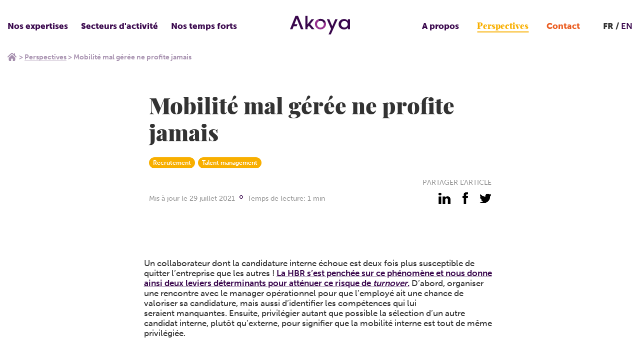

--- FILE ---
content_type: text/html; charset=UTF-8
request_url: https://akoya.group/perspectives/mobilite-interne-recrutement/
body_size: 20570
content:

    <!DOCTYPE html>
<html class="no-js" lang="fr-FR">
    <head>
        <meta charset="UTF-8"/>

        <!-- <link rel="shortcut icon" href="/assets/img/favicon/favicon.ico" type="image/x-icon">
        <link rel="icon" href="/assets/favicon/img/favicon.ico" type="image/x-icon"> -->

                

        <meta http-equiv="X-UA-Compatible" content="IE=edge">
        <meta name="viewport" content="width=device-width, initial-scale=1.0">

        <meta name='robots' content='index, follow, max-image-preview:large, max-snippet:-1, max-video-preview:-1' />

	<!-- This site is optimized with the Yoast SEO plugin v26.7 - https://yoast.com/wordpress/plugins/seo/ -->
	<title>Mobilité mal gérée ne profite jamais - Akoya</title>
<style id="wpr-usedcss">@font-face{font-family:museo-sans;src:url("https://use.typekit.net/af/620bf8/00000000000000000000e7fe/27/l?primer=7cdcb44be4a7db8877ffa5c0007b8dd865b3bbc383831fe2ea177f62257a9191&fvd=n3&v=3") format("woff2"),url("https://use.typekit.net/af/620bf8/00000000000000000000e7fe/27/d?primer=7cdcb44be4a7db8877ffa5c0007b8dd865b3bbc383831fe2ea177f62257a9191&fvd=n3&v=3") format("woff"),url("https://use.typekit.net/af/620bf8/00000000000000000000e7fe/27/a?primer=7cdcb44be4a7db8877ffa5c0007b8dd865b3bbc383831fe2ea177f62257a9191&fvd=n3&v=3") format("opentype");font-display:swap;font-style:normal;font-weight:300;font-stretch:normal}@font-face{font-family:museo-sans;src:url("https://use.typekit.net/af/a28b50/00000000000000000000e803/27/l?primer=7cdcb44be4a7db8877ffa5c0007b8dd865b3bbc383831fe2ea177f62257a9191&fvd=n5&v=3") format("woff2"),url("https://use.typekit.net/af/a28b50/00000000000000000000e803/27/d?primer=7cdcb44be4a7db8877ffa5c0007b8dd865b3bbc383831fe2ea177f62257a9191&fvd=n5&v=3") format("woff"),url("https://use.typekit.net/af/a28b50/00000000000000000000e803/27/a?primer=7cdcb44be4a7db8877ffa5c0007b8dd865b3bbc383831fe2ea177f62257a9191&fvd=n5&v=3") format("opentype");font-display:swap;font-style:normal;font-weight:500;font-stretch:normal}@font-face{font-family:museo-sans;src:url("https://use.typekit.net/af/e3ca36/00000000000000000000e805/27/l?primer=7cdcb44be4a7db8877ffa5c0007b8dd865b3bbc383831fe2ea177f62257a9191&fvd=n7&v=3") format("woff2"),url("https://use.typekit.net/af/e3ca36/00000000000000000000e805/27/d?primer=7cdcb44be4a7db8877ffa5c0007b8dd865b3bbc383831fe2ea177f62257a9191&fvd=n7&v=3") format("woff"),url("https://use.typekit.net/af/e3ca36/00000000000000000000e805/27/a?primer=7cdcb44be4a7db8877ffa5c0007b8dd865b3bbc383831fe2ea177f62257a9191&fvd=n7&v=3") format("opentype");font-display:swap;font-style:normal;font-weight:700;font-stretch:normal}@font-face{font-family:museo-sans;src:url("https://use.typekit.net/af/9cf49e/00000000000000000000e807/27/l?primer=7cdcb44be4a7db8877ffa5c0007b8dd865b3bbc383831fe2ea177f62257a9191&fvd=n9&v=3") format("woff2"),url("https://use.typekit.net/af/9cf49e/00000000000000000000e807/27/d?primer=7cdcb44be4a7db8877ffa5c0007b8dd865b3bbc383831fe2ea177f62257a9191&fvd=n9&v=3") format("woff"),url("https://use.typekit.net/af/9cf49e/00000000000000000000e807/27/a?primer=7cdcb44be4a7db8877ffa5c0007b8dd865b3bbc383831fe2ea177f62257a9191&fvd=n9&v=3") format("opentype");font-display:swap;font-style:normal;font-weight:900;font-stretch:normal}img:is([sizes=auto i],[sizes^="auto," i]){contain-intrinsic-size:3000px 1500px}:root{--wp--preset--aspect-ratio--square:1;--wp--preset--aspect-ratio--4-3:4/3;--wp--preset--aspect-ratio--3-4:3/4;--wp--preset--aspect-ratio--3-2:3/2;--wp--preset--aspect-ratio--2-3:2/3;--wp--preset--aspect-ratio--16-9:16/9;--wp--preset--aspect-ratio--9-16:9/16;--wp--preset--color--black:#000000;--wp--preset--color--cyan-bluish-gray:#abb8c3;--wp--preset--color--white:#ffffff;--wp--preset--color--pale-pink:#f78da7;--wp--preset--color--vivid-red:#cf2e2e;--wp--preset--color--luminous-vivid-orange:#ff6900;--wp--preset--color--luminous-vivid-amber:#fcb900;--wp--preset--color--light-green-cyan:#7bdcb5;--wp--preset--color--vivid-green-cyan:#00d084;--wp--preset--color--pale-cyan-blue:#8ed1fc;--wp--preset--color--vivid-cyan-blue:#0693e3;--wp--preset--color--vivid-purple:#9b51e0;--wp--preset--gradient--vivid-cyan-blue-to-vivid-purple:linear-gradient(135deg,rgba(6, 147, 227, 1) 0%,rgb(155, 81, 224) 100%);--wp--preset--gradient--light-green-cyan-to-vivid-green-cyan:linear-gradient(135deg,rgb(122, 220, 180) 0%,rgb(0, 208, 130) 100%);--wp--preset--gradient--luminous-vivid-amber-to-luminous-vivid-orange:linear-gradient(135deg,rgba(252, 185, 0, 1) 0%,rgba(255, 105, 0, 1) 100%);--wp--preset--gradient--luminous-vivid-orange-to-vivid-red:linear-gradient(135deg,rgba(255, 105, 0, 1) 0%,rgb(207, 46, 46) 100%);--wp--preset--gradient--very-light-gray-to-cyan-bluish-gray:linear-gradient(135deg,rgb(238, 238, 238) 0%,rgb(169, 184, 195) 100%);--wp--preset--gradient--cool-to-warm-spectrum:linear-gradient(135deg,rgb(74, 234, 220) 0%,rgb(151, 120, 209) 20%,rgb(207, 42, 186) 40%,rgb(238, 44, 130) 60%,rgb(251, 105, 98) 80%,rgb(254, 248, 76) 100%);--wp--preset--gradient--blush-light-purple:linear-gradient(135deg,rgb(255, 206, 236) 0%,rgb(152, 150, 240) 100%);--wp--preset--gradient--blush-bordeaux:linear-gradient(135deg,rgb(254, 205, 165) 0%,rgb(254, 45, 45) 50%,rgb(107, 0, 62) 100%);--wp--preset--gradient--luminous-dusk:linear-gradient(135deg,rgb(255, 203, 112) 0%,rgb(199, 81, 192) 50%,rgb(65, 88, 208) 100%);--wp--preset--gradient--pale-ocean:linear-gradient(135deg,rgb(255, 245, 203) 0%,rgb(182, 227, 212) 50%,rgb(51, 167, 181) 100%);--wp--preset--gradient--electric-grass:linear-gradient(135deg,rgb(202, 248, 128) 0%,rgb(113, 206, 126) 100%);--wp--preset--gradient--midnight:linear-gradient(135deg,rgb(2, 3, 129) 0%,rgb(40, 116, 252) 100%);--wp--preset--font-size--small:13px;--wp--preset--font-size--medium:20px;--wp--preset--font-size--large:36px;--wp--preset--font-size--x-large:42px;--wp--preset--spacing--20:0.44rem;--wp--preset--spacing--30:0.67rem;--wp--preset--spacing--40:1rem;--wp--preset--spacing--50:1.5rem;--wp--preset--spacing--60:2.25rem;--wp--preset--spacing--70:3.38rem;--wp--preset--spacing--80:5.06rem;--wp--preset--shadow--natural:6px 6px 9px rgba(0, 0, 0, .2);--wp--preset--shadow--deep:12px 12px 50px rgba(0, 0, 0, .4);--wp--preset--shadow--sharp:6px 6px 0px rgba(0, 0, 0, .2);--wp--preset--shadow--outlined:6px 6px 0px -3px rgba(255, 255, 255, 1),6px 6px rgba(0, 0, 0, 1);--wp--preset--shadow--crisp:6px 6px 0px rgba(0, 0, 0, 1)}:where(.is-layout-flex){gap:.5em}:where(.is-layout-grid){gap:.5em}:where(.wp-block-post-template.is-layout-flex){gap:1.25em}:where(.wp-block-post-template.is-layout-grid){gap:1.25em}:where(.wp-block-columns.is-layout-flex){gap:2em}:where(.wp-block-columns.is-layout-grid){gap:2em}:root :where(.wp-block-pullquote){font-size:1.5em;line-height:1.6}*,:after,:before{box-sizing:border-box}body,fieldset,figure,h1,h2,html,iframe,legend,li,ol,p,textarea,ul{margin:0;padding:0}html{-ms-text-size-adjust:100%;-webkit-text-size-adjust:100%;-ms-overflow-style:scrollbar;-webkit-tap-highlight-color:transparent;font-size:100%;line-height:1}main{display:block}h1,h2{font-size:100%;font-weight:400}a{-webkit-text-decoration-skip:objects}ul{list-style:none}iframe{border:0}img,object{height:auto;max-width:100%}table{border-collapse:collapse;border-spacing:0}button,input,select,textarea{background-color:initial;background-image:none;border:none;border-radius:0;box-shadow:none;font-family:inherit;font-size:inherit;height:auto;padding:0;resize:none;text-align:inherit;width:auto}#baguetteBox-overlay{background-color:#222;background-color:#000c;display:none;height:100%;left:0;opacity:0;overflow:hidden;position:fixed;top:0;transition:opacity .5s ease;width:100%;z-index:1000000}#baguetteBox-overlay.visible{opacity:1}#baguetteBox-overlay .full-image{display:inline-block;height:100%;position:relative;text-align:center;width:100%}#baguetteBox-overlay .full-image figure{display:inline;height:100%;margin:0}#baguetteBox-overlay .full-image img{box-shadow:0 0 8px #0009;display:inline-block;height:auto;max-height:100%;max-width:100%;vertical-align:middle;width:auto}#baguetteBox-overlay .full-image figcaption{background-color:#000;background-color:#0009;bottom:0;color:#ccc;display:block;font-family:sans-serif;line-height:1.8;position:absolute;text-align:center;white-space:normal;width:100%}#baguetteBox-overlay .full-image:before{content:"";display:inline-block;height:50%;margin-right:-1px;width:1px}#baguetteBox-slider{height:100%;left:0;position:absolute;top:0;transition:left .4s ease,transform .4s ease;white-space:nowrap;width:100%}.baguetteBox-button#next-button,.baguetteBox-button#previous-button{height:60px;top:50%;top:calc(50% - 30px);width:44px}.baguetteBox-button{background-color:#323232;background-color:#32323280;border:0;border-radius:15%;color:#ddd;cursor:pointer;font:1.6em sans-serif;margin:0;outline:0;padding:0;position:absolute;transition:background-color .4s ease}.baguetteBox-button:focus,.baguetteBox-button:hover{background-color:#323232e6}.baguetteBox-button#next-button{right:2%}.baguetteBox-button#previous-button{left:2%}.baguetteBox-button#close-button{height:30px;right:2%;right:calc(2% + 6px);top:20px;width:30px}.baguetteBox-button svg{left:0;position:absolute;top:0}.baguetteBox-spinner{display:inline-block;height:40px;left:50%;margin-left:-20px;margin-top:-20px;position:absolute;top:50%;width:40px}.baguetteBox-double-bounce1,.baguetteBox-double-bounce2{animation:2s ease-in-out infinite bounce;background-color:#fff;border-radius:50%;height:100%;left:0;opacity:.6;position:absolute;top:0;width:100%}.baguetteBox-double-bounce2{animation-delay:-1s}@keyframes bounce{0%,to{transform:scale(0)}50%{transform:scale(1)}}.baguetteBox-button#close-button:hover svg g,.baguetteBox-button:hover svg polyline{stroke:#fff}.flickity-enabled{position:relative}.flickity-enabled:focus{outline:0}.flickity-viewport{height:100%;overflow:hidden;position:relative}.flickity-slider{height:100%;position:absolute;width:100%}.flickity-enabled.is-draggable{-webkit-tap-highlight-color:transparent;tap-highlight-color:#0000;-webkit-user-select:none;user-select:none}.flickity-enabled.is-draggable .flickity-viewport{cursor:move;cursor:grab}.flickity-enabled.is-draggable .flickity-viewport.is-pointer-down{cursor:grabbing}.flickity-button{background:#ffffffbf;border:none;color:#333;position:absolute}.flickity-button:hover{background:#fff;cursor:pointer}.flickity-button:focus{box-shadow:0 0 0 5px #19f;outline:0}.flickity-button:active{opacity:.6}.flickity-button:disabled{cursor:auto;opacity:.3;pointer-events:none}.flickity-button-icon{fill:currentColor}.flickity-prev-next-button{border-radius:50%;height:44px;top:50%;transform:translateY(-50%);width:44px}.flickity-prev-next-button.previous{left:10px}.flickity-prev-next-button.next{right:10px}.flickity-rtl .flickity-prev-next-button.previous{left:auto;right:10px}.flickity-rtl .flickity-prev-next-button.next{left:10px;right:auto}.flickity-prev-next-button .flickity-button-icon{height:60%;left:20%;position:absolute;top:20%;width:60%}.flickity-page-dots{bottom:-25px;line-height:1;list-style:none;margin:0;padding:0;position:absolute;text-align:center;width:100%}.flickity-rtl .flickity-page-dots{direction:rtl}.flickity-page-dots .dot{background:#333;border-radius:50%;cursor:pointer;display:inline-block;height:10px;margin:0 8px;opacity:.25;width:10px}.flickity-page-dots .dot.is-selected{opacity:1}#autoComplete{background-image:url(https://akoya.group/wp-content/themes/Starter/assets/css/images/magnifier.svg);background-origin:border-box;background-position:50%;background-repeat:no-repeat;background-size:1.2rem;border:.05rem solid #ff7a7a;border-radius:50rem;caret-color:#ff7a7a;color:#fff0;font-size:1.2rem;height:2.1rem;outline:0;padding:0 2rem 0 3.5rem;position:relative;text-overflow:ellipsis;transition:all .4s ease;width:6rem}#autoComplete::placeholder{color:#ff7a7a00;transition:all .3s ease}#autoComplete:focus::placeholder,#autoComplete:hover::placeholder{color:#ff7a7a4d;transition:all .3s ease}#autoComplete:focus::placeholder{font-size:1rem;padding:.1rem .6rem}#autoComplete::selection{color:#0000}#autoComplete:focus::selection{background-color:#ff7a7a;color:#fff}#autoComplete:hover{background-position:left 1.05rem top .7rem;background-size:1.7rem;transition:all .3s ease}#autoComplete:focus,#autoComplete:hover{background-image:url(https://akoya.group/wp-content/themes/Starter/assets/css/images/magnifier.svg);color:#ff7a7a;height:3rem;padding:0 2rem 0 3.5rem;width:16.5rem}#autoComplete:focus{background-position:left 1.05rem top .8rem;background-size:1.5rem;border:.05rem solid #ff7a7a;box-shadow:0 0 20px 5px #ff7a7a1a}#autoComplete_list{left:0;margin-left:auto;margin-right:auto;margin-top:0;padding:0;position:fixed;right:0;transition:all .1s ease-in-out;width:18rem;z-index:1000}.autoComplete_result{background-color:#fff;border:.05rem solid #e3e3e3;color:#7b7b7b;font-size:1.1rem;list-style:none;margin:.15rem auto;max-width:280px;padding:.6rem;text-align:left;transition:all .1s ease-in-out}.autoComplete_result::selection{background-color:#fff0;color:#fff0}.autoComplete_result:last-child{border-radius:0 0 1rem 1rem}.autoComplete_result:hover{cursor:pointer}.autoComplete_result:focus,.autoComplete_result:hover{background-color:#fff8f8e6;border-color:#0000 #ff7a7a;border-style:solid;border-width:2px}.autoComplete_result:focus{outline:0}.autoComplete_highlighted{color:#ff7a7a;font-weight:700;opacity:1}.autoComplete_highlighted::selection{background-color:#fff0;color:#fff0}.autoComplete_selected{background-color:#fff8f8e6;border-color:#0000 #ff7a7a;border-style:solid;border-width:2px;cursor:pointer}@media only screen and (max-width:600px){#autoComplete{width:5rem}#autoComplete:focus{background-position:left 1.1rem top .75rem;background-size:1.6rem;width:11rem}.autoComplete_result:first-child{border-radius:1rem 1rem 0 0}.autoComplete_result:last-child{border-radius:0 0 1rem 1rem}.autoComplete_result:only-child{border-radius:1rem}}@media screen and (-webkit-min-device-pixel-ratio:0){#autoComplete,#autoComplete:focus,#autoComplete:hover{border-width:1px}}@-moz-document url-prefix(){#autoComplete{background-origin:border-box;background-position:50%;background-size:1.2rem}#autoComplete,#autoComplete:hover{border-width:1px}#autoComplete:focus{background-position:left 1.1rem top .8rem;border-width:1px}}.list-unstyled{list-style:none;margin:0}.skip-links{list-style-type:none;position:absolute}.skip-links a{clip:rect(1px,1px,1px,1px);background:#000;color:#fff;overflow:hidden;padding:.5em;position:absolute;text-decoration:none}.skip-links a:focus{clip:auto;overflow:visible;position:static}body,html{background-color:#fff}body{color:#333}a{color:#3b094e;cursor:pointer;transition:color .1s ease-out}a,a:hover{text-decoration:none}a:active,a:focus,a:hover{color:#000}::selection{background-color:#82368ca6;text-shadow:none!important}.container{margin:0 auto;max-width:1366px;padding:0}.container.never-padding{padding-left:0;padding-right:0}.container--large{max-width:1125px}.container--y-small{max-width:735px}@media screen and (min-width:1366px) and (max-width:1425px){.container{padding:0 10px}}@media (max-width:1367px){.container{padding:0 1.5rem}.container .container:not(.container--keep-padding){padding-left:0;padding-right:0}}iframe,img,progress{display:block}svg{fill:currentColor}html{-moz-osx-font-smoothing:grayscale;-webkit-font-smoothing:antialiased;font-family:museo-sans,sans-serif;font-size:62.5%;font-size:.625em;font-weight:700;letter-spacing:0;line-height:1.4}body{font-size:1.7rem}h1,h2{font-weight:700;line-height:1.2;margin-bottom:1rem}h1{font-size:6rem}@media (max-width:720px){h1{font-size:3.2rem}}h2{font-size:4.5rem}strong{font-weight:700}figcaption,ol,p,ul{margin:0 0 1rem}p a{font-weight:700}address{font-style:normal}ol,ul{margin-left:2rem}ul{list-style:disc}.button,input[type=button],input[type=submit]{align-items:center;background-color:#3b094e;border:1px solid #3b094e;border-radius:0;color:#fff;cursor:pointer;display:inline-flex;font-weight:500;height:4rem;justify-content:center;outline:0;padding:0 1.5rem;text-decoration:none;transition:border-color .1s ease-out,color .1s ease-out,background-color .1s ease-out;white-space:nowrap;width:auto}.button:hover,input[type=button]:hover,input[type=submit]:hover{background-color:#000;border-color:#0000;color:#fff}.button:active,.button:focus,input[type=button]:active,input[type=button]:focus,input[type=submit]:active,input[type=submit]:focus{background-color:#fff;border-color:#0000;color:#fff}@media (max-width:540px){.button,input[type=button],input[type=submit]{word-wrap:break-word;white-space:normal}}fieldset{border:0 solid #0000;margin:1rem 0;padding:0}fieldset legend{font-weight:700;margin-bottom:1rem}label{display:block;font-weight:700;margin-bottom:.5rem}input,select,textarea{outline:0}input[type=number],input[type=search],input[type=text],input[type=url],select{background-color:#e6e6e6;border:1px solid #e6e6e6;border-radius:0;color:#333;display:block;font-weight:400;height:4rem;padding:0 1.5rem;transition:border-color .1s ease-out,color .1s ease-out,background-color .1s ease-out;width:100%}input[type=number]::placeholder,input[type=search]::placeholder,input[type=text]::placeholder,input[type=url]::placeholder,select::placeholder{color:grey}input[type=number]:hover,input[type=search]:hover,input[type=text]:hover,input[type=url]:hover,select:hover{background-color:#e6e6e6;border-color:#e6e6e6;color:#333}input[type=number]:hover::placeholder,input[type=search]:hover::placeholder,input[type=text]:hover::placeholder,input[type=url]:hover::placeholder,select:hover::placeholder{color:grey}input[type=number]:focus,input[type=number]:hover:focus,input[type=search]:focus,input[type=search]:hover:focus,input[type=text]:focus,input[type=text]:hover:focus,input[type=url]:focus,input[type=url]:hover:focus,select:focus,select:hover:focus{background-color:#e6e6e6;border-color:#3b094e;color:#3b094e}input[type=number]:focus::placeholder,input[type=number]:hover:focus::placeholder,input[type=search]:focus::placeholder,input[type=search]:hover:focus::placeholder,input[type=text]:focus::placeholder,input[type=text]:hover:focus::placeholder,input[type=url]:focus::placeholder,input[type=url]:hover:focus::placeholder,select:focus::placeholder,select:hover:focus::placeholder{color:grey}textarea{background-color:#e6e6e6;border:1px solid #e6e6e6;border-radius:0;color:#333;display:block;font-weight:400;height:auto;padding:.5rem 1.5rem;resize:vertical;transition:border-color .1s ease-out,color .1s ease-out,background-color .1s ease-out;width:100%}textarea::placeholder{color:grey}textarea:hover{background-color:#e6e6e6;border-color:#e6e6e6;color:#333}textarea:hover::placeholder{color:grey}textarea:focus,textarea:hover:focus{background-color:#e6e6e6;border-color:#3b094e;color:#3b094e}textarea:focus::placeholder,textarea:hover:focus::placeholder{color:grey}select{background-image:url("data:image/svg+xml;charset=utf-8,%3Csvg width='30' height='16' xmlns='http://www.w3.org/2000/svg'%3E%3Cpath d='M15 16 0 0h30z' fill='%23000' fill-rule='evenodd'/%3E%3C/svg%3E");background-position:right 1rem center;background-repeat:no-repeat;background-size:.75rem;cursor:pointer}[role=button],a,button,input:not([type=range]),label,select,textarea{touch-action:manipulation}img{border:0;height:auto;max-width:100%;vertical-align:bottom;width:auto}.page-content{margin-left:auto;margin-right:auto;margin-top:105px;max-width:1366px;padding:0 0 120px;position:relative}@media screen and (max-width:540px){.page-content{margin-top:65px}}@media screen and (max-width:1000px){.page-content{padding:0 0 80px}}@media screen and (max-width:650px){.page-content{padding:0 0 65px}}@media screen and (max-width:450px){.page-content{padding:0 0 50px}}body.is-fixed{height:100vw;overflow:hidden}html{overflow-x:hidden}html.is-fixed{height:100vw;overflow:hidden}a:focus,button:focus{outline:0}.screen-reader-text{clip:rect(1px,1px,1px,1px);word-wrap:normal!important;border:0;clip-path:inset(50%);height:1px;margin:-1px;overflow:hidden;padding:0;position:absolute!important;width:1px}.screen-reader-text:focus{clip:auto!important;background-color:#eee;clip-path:none;color:#444;display:block;font-size:1em;height:auto;left:5px;line-height:normal;padding:15px 23px 14px;text-decoration:none;top:5px;width:auto;z-index:100000}.article-content ul{list-style-type:disc;margin-bottom:30px;margin-left:20px}.article-content ul>li{font-weight:300;margin-bottom:10px;padding-left:15px}.article-content a:not(.button){font-weight:700;text-decoration:underline}.article-content h2{font-weight:900}.article-content h2:not(:first-of-type){margin-bottom:45px;margin-top:30px}.article-content p{font-weight:500;line-height:1.2;margin-bottom:15px}.article-content img{margin:0 auto 40px;max-width:100%}.article-content>*+h2{margin-bottom:1rem;margin-top:2.5rem}.article-content iframe{margin:4rem auto;width:100%}@font-face{font-display:swap;font-family:Playfair_display;font-style:normal;font-weight:900;src:url(https://akoya.group/wp-content/themes/Starter/assets/fonts/playfairdisplay-black-webfont.woff2) format("woff2"),url(https://akoya.group/wp-content/themes/Starter/assets/fonts/playfairdisplay-black-webfont.woff) format("woff")}.header{background-color:#fff;height:105px;left:0;position:fixed;top:0;transition:.3s;width:100%;z-index:1000}.header.is-hidden{transform:translateY(-100%)}.header>.container{align-items:center;display:flex;height:100%;justify-content:space-between}.header__logo{display:block;left:50%;position:absolute;top:50%;transform:translate(-50%,-50%)}.header__logo:focus{outline:0}.header__logo img{display:block;margin-top:-5px;width:120px}@media (max-width:1110px){.header__nav{display:none}}.header__left{display:flex}.header__left .header__nav>ul>li:first-child,.header__left .header__nav>ul>li:nth-child(2),.header__left .header__nav>ul>li:nth-child(3){display:block}.header__right{align-items:center;display:flex}.header__right .header__nav>ul>li:nth-child(4),.header__right .header__nav>ul>li:nth-child(5),.header__right .header__nav>ul>li:nth-child(6){display:block;margin:0 5px}.header__right .header__nav>ul>li:nth-child(5) a{color:#f8af00;font-family:Playfair_display,serif;font-weight:900}.header__right .header__nav>ul>li:nth-child(5) a:before{background-color:#f8af00}.header__right .header__nav>ul>li:nth-child(6) a{color:#ea5c20}.header__right .header__nav>ul>li:nth-child(6) a:before{background-color:#ea5c20}@media (max-width:540px){.header{height:65px}.header__logo{height:25px;left:1.5rem;position:static;top:0;transform:translate(0)}.header__logo img{height:25px;width:auto}.header__left,.header__right{display:none}}.mobile-nav-toggle{display:none}.mobile-nav-toggle{background-image:url(https://akoya.group/wp-content/themes/Starter/assets/img/icon/burger-menu.svg);background-position:50%;background-repeat:no-repeat;background-size:24px;height:30px;width:30px}.header__lang{display:block;margin-left:15px;position:relative}@media (max-width:1110px){.mobile-nav-toggle{display:block}.header__lang{display:none}}.header__lang__current{font-weight:900}.header__lang__current:after{content:" /"}.header__lang__menu>li{display:inline-block;margin:0}.header__nav ul li a{transition:.2s}.header__nav ul li.color-green>a,.header__nav ul li.color-green>span{color:#9fc79a}.header__nav ul li.color-green>a:focus,.header__nav ul li.color-green>a:hover,.header__nav ul li.color-green>a:hover:focus{color:#d9e9d6}.header__nav>ul{display:flex;margin:0}.header__nav>ul>li{display:none;padding:9px 20px 9px 0;position:relative}.header__nav>ul>li>button{color:#3b094e;cursor:pointer;font-weight:900;position:relative}.header__nav>ul>li>button:focus,.header__nav>ul>li>button:hover{outline:0}.header__nav>ul>li>button:hover:before{opacity:1}.header__nav>ul>li>button:before{background-image:url(https://akoya.group/wp-content/themes/Starter/assets/img/icon/chevron-down-purple.svg);background-position:50%;background-repeat:no-repeat;background-size:13px;bottom:-18px;content:"";height:15px;left:50%;opacity:0;pointer-events:none;position:absolute;transform:translate(-50%);transition:.3s;width:15px}.header__nav>ul>li>a{color:#3b094e;cursor:pointer;font-weight:900;position:relative}.header__nav>ul>li>a:focus,.header__nav>ul>li>a:hover{outline:0}.header__nav>ul>li>a:focus:before,.header__nav>ul>li>a:hover:before{width:100%}.header__nav>ul>li>a:before{background-color:#3b094e;bottom:-4px;content:"";height:2px;left:50%;pointer-events:none;position:absolute;transform:translate(-50%);transition:.3s;width:0}.header__nav>ul>li.current-menu-item>a:before,.header__nav>ul>li.current_page_parent>a:before,.header__nav>ul>li.is-current-menu>a:before{width:100%}.header__nav>ul>li.is-current-menu>button:before{opacity:1}.header__nav>ul>li.is-current-menu>ul{opacity:1;pointer-events:auto}.header__nav>ul>li>ul{background-color:#fff;border:1px solid #39074c70;left:4px;list-style:none;margin:0;min-width:400px;opacity:0;padding:30px 100px 24px 24px;pointer-events:none;position:absolute;top:calc(100% + 16px);transition:.3s}.header__nav>ul>li>ul>li{margin-bottom:20px}.header__nav>ul>li>ul>li:last-child{margin-bottom:0}.header__nav>ul>li>ul>li a{color:#3b094e;display:block;font-size:1.4rem;transition:.2s}.header__nav>ul>li>ul>li a:focus,.header__nav>ul>li>ul>li a:hover{color:#82368c;outline:0}.header__nav>ul>li>ul>li span{color:#3b094e;display:block;font-size:1.4rem;font-weight:900;margin-bottom:13px;text-transform:uppercase}.header__nav>ul>li>ul>li ul{list-style:none;margin:0}.header__nav>ul>li>ul li.current-menu-item a{text-decoration:underline}@media screen and (min-width:1250px){.header__nav>ul>li{padding:9px 26px 9px 0}}@media screen and (min-width:1350px){.header__nav>ul>li{padding:9px 35px 9px 0}}@media screen and (min-width:1450px){.header__nav>ul>li{padding:9px 45px 9px 0}}@media screen and (min-width:1550px){.header__nav>ul>li{padding:9px 50px 9px 0}}.footer>.container{padding:0 0 75px}@media screen and (max-width:1400px){.footer>.container{padding:0 25px 75px}}.footer__bottom{background-color:#3b094e;display:block;height:42px;margin-left:auto;margin-right:auto;max-width:1366px;width:100%}.footer__infos{display:flex;justify-content:space-between}.footer__infos__logo{display:block;margin-top:25px}.footer__infos__logo img{display:block;width:220px}.footer__infos__logo--mobile{display:none}@media (max-width:720px){h2{font-size:2.4rem}.footer>.container{padding:0 1.5rem 35px}.footer__infos__right{font-size:1.4rem}.footer__infos__logo{display:none}.footer__infos__logo--mobile{display:block;margin:30px auto}.footer__infos__logo--mobile img{margin:0 auto;width:180px}.footer__nav>ul{align-items:center;flex-direction:column;text-align:center}}.footer__infos__title{color:#cacaca;display:block;margin-bottom:10px;text-align:right;text-transform:uppercase}.footer__infos address a,.footer__infos address p{color:#000;display:block;font-weight:500;margin:0;text-align:right}.footer__nav{padding-bottom:20px;padding-top:45px}.footer__nav>ul{display:flex}.footer__nav>ul>li{margin-right:35px}.footer__nav>ul>li:last-child{margin-right:0}.footer__nav>ul>li span,.footer__nav>ul>li>a{color:#666;display:block;margin-bottom:20px;transition:.3s}.footer__nav>ul>li>a:hover{color:#3b094e}.footer__nav>ul>li ul{list-style:none;margin:0}.footer__nav>ul>li ul a{color:#82368c;display:block;font-size:1.4rem;font-weight:300;margin-bottom:3px;transition:.3s}.footer__nav>ul>li ul a:hover{color:#3b094e}.footer__social{display:flex;justify-content:flex-end;list-style:none;margin:0 0 40px;position:relative}.footer__social>li{margin-left:17px}.footer__social__item{background-position:50%;background-repeat:no-repeat;display:block;height:30px;position:relative;width:30px}@media (max-width:720px){.footer__nav{padding-top:25px}.footer__nav>ul>li{margin-bottom:10px;margin-right:0}.footer__nav>ul>li span{cursor:pointer}.footer__nav>ul>li span:hover{color:#222}.footer__nav>ul>li span:after{background:url(https://akoya.group/wp-content/themes/Starter/assets/img/icon/chevron-down-text.svg) 50%/contain no-repeat;content:"";display:inline-block;height:12px;margin-left:10px;width:16px}.footer__nav>ul>li span.is-active:after{transform:rotate(-180deg)}.footer__nav>ul>li span+.menu{display:none}.footer__nav>ul>li span+.menu.is-active{display:block}.footer__social>li{margin-left:10px}.footer__social{justify-content:center}.footer__social>li:first-child{margin-left:0}.footer__social__item{height:25px;width:25px}}.footer__social__item:before{background-position:50%;background-repeat:no-repeat;content:"";height:100%;left:0;opacity:0;pointer-events:none;position:absolute;top:0;transition:.3s;width:100%}.footer__social__item:hover:before{opacity:1}.footer__social__item.linkedin{background:url(https://akoya.group/wp-content/themes/Starter/assets/img/social/link-black.svg) 50%/contain no-repeat}.footer__social__item.linkedin:before{background:url(https://akoya.group/wp-content/themes/Starter/assets/img/social/link-pink.svg) 50%/contain no-repeat}.footer__social__item.fb{background:url(https://akoya.group/wp-content/themes/Starter/assets/img/social/fb-black.svg) 50%/contain no-repeat}.footer__social__item.fb:before{background:url(https://akoya.group/wp-content/themes/Starter/assets/img/social/fb-pink.svg) 50%/contain no-repeat}.footer__social__item.twi{background:url(https://akoya.group/wp-content/themes/Starter/assets/img/social/twi-black.svg) 50%/contain no-repeat}.footer__social__item.twi:before{background:url(https://akoya.group/wp-content/themes/Starter/assets/img/social/twi-pink.svg) 50%/contain no-repeat}.footer__social__item.yt{background:url(https://akoya.group/wp-content/themes/Starter/assets/img/social/yt-black.svg) 50%/contain no-repeat}.footer__social__item.yt:before{background:url(https://akoya.group/wp-content/themes/Starter/assets/img/social/yt-pink.svg) 50%/contain no-repeat}.footer__head{display:flex;justify-content:space-between}@media (max-width:720px){.footer__head{display:block}}.footer__head__question{align-items:center;background:linear-gradient(#f36224,#f37f1d);display:flex;flex-direction:column;justify-content:center;padding:30px;width:calc(50% - 11px)}@media (max-width:720px){.footer__head__question{margin-bottom:20px;width:100%}}.footer__head__question p{color:#fff;display:block;font-size:2.8rem;font-weight:500}.footer__head__question p span{font-weight:900}.footer__head__question .cta{border:1px solid #ea5c20;color:#ea5c20;margin-top:30px}.footer__head__question .cta:hover{background-color:initial}.footer__head__newsletter{background:linear-gradient(#48207b,#1d1562);padding:15px 45px 30px;width:calc(50% - 11px)}@media (max-width:860px){.footer__head__newsletter{padding:15px 25px}}@media (max-width:720px){.footer__head__newsletter{width:100%}}.footer__head__newsletter__title{color:#fff;display:block;font-size:6rem;font-weight:300;margin-bottom:5px;text-align:center}.footer__head__newsletter__title span{font-weight:900}@media (max-width:540px){.footer__head__newsletter__title{font-size:3rem}}.footer__head__newsletter__subtitle{color:#fff;display:block;font-size:1.9rem;text-align:center}#mc_embed_signup{display:block;margin:0 auto;max-width:330px;width:100%}#mc_embed_signup .clear{margin-top:22px;text-align:center}#mc_embed_signup .clear .cta{border:1px solid #3b094e;color:#3b094e;cursor:pointer;font-weight:700}#mc_embed_signup .clear .cta:focus,#mc_embed_signup .clear .cta:hover,#mc_embed_signup .clear .cta:hover:focus{background-color:initial;border:1px solid #fff;color:#fff}#mc_embed_signup .clear .cta:focus i:after,#mc_embed_signup .clear .cta:hover i:after,#mc_embed_signup .clear .cta:hover:focus i:after{opacity:1}#mc_embed_signup .clear .cta i{background-image:url(https://akoya.group/wp-content/themes/Starter/assets/img/icon/chevron-right-purple.svg);display:inline-block;height:15px;margin-left:12px;margin-top:-1.5px;position:relative;vertical-align:middle;width:15px}#mc_embed_signup .clear .cta i,#mc_embed_signup .clear .cta i:after{background-position:50%;background-repeat:no-repeat;background-size:7px}#mc_embed_signup .clear .cta i:after{background-image:url(https://akoya.group/wp-content/themes/Starter/assets/img/icon/chevron-right-white.svg);content:"";height:100%;left:0;opacity:0;pointer-events:none;position:absolute;top:0;transition:.3s;width:100%}.expertise__line__item{align-items:center;border:1px solid #0000;cursor:pointer;display:flex;flex-direction:column;height:125px;justify-content:center;margin:0 17px 34px;min-height:125px;padding:25px;position:relative;width:calc(33.33333% - 34px);z-index:1}.expertise__line__item:first-child:before{background-color:#5d2688}.expertise__line__item:nth-child(2):before{background-color:#4d217f}.expertise__line__item:nth-child(3):before{background-color:#3b1b75}.expertise__line__item:before{background-color:#5d2688;content:"";height:100%;left:0;position:absolute;top:0;transition:.3s;width:100%;z-index:-1}.expertise__line__item:hover:before{opacity:.8}@media (max-width:720px){.expertise__line__item{justify-content:flex-start;padding:1.5rem 1rem;width:calc(50% - 34px)}.expertise__line__item:after{background:url(https://akoya.group/wp-content/themes/Starter/assets/img/icon/chevron-down-white.svg) 50%/contain no-repeat;content:"";height:8px;margin-top:1rem;width:15px}}@media (max-width:540px){.expertise__line__item{height:auto;min-height:auto;width:calc(100% - 34px)}}.expertise__line__item.is-opened{border:1px solid #3b094e;cursor:auto;height:auto}.expertise__line__item.is-opened:hover:before{opacity:1}.expertise__line__item.is-opened:before{background-color:#fff}.logos__slider__item{display:flex;flex-wrap:wrap;margin:-7px 0;width:100%}.equipe-modals{align-items:center;background-color:#ffffffe6;display:flex;height:100vh;justify-content:center;left:0;opacity:0;pointer-events:none;position:fixed;top:0;transition:.3s;width:100%;z-index:1100}.equipe-modals.is-active{opacity:1;pointer-events:auto}.equipe-modals__item{background-color:#f7f7f7;background-position:50%;background-repeat:no-repeat;background-size:cover;display:block;max-width:585px;padding-bottom:33%;position:relative;width:100%}.lpg-flexible__content .module{margin-bottom:24px}.entry-header__inner{background:#fff;padding:2.5rem;position:relative;z-index:2}@media (max-width:720px){.entry-header{margin-bottom:3rem}}.entry-title{font:700 4.5rem/1.2 Playfair_display,serif;margin-bottom:1.6rem}@media (max-width:720px){.entry-title{font:700 3rem/1.2 Playfair_display,serif;padding:0}}.entry-tags{margin-bottom:1rem}.entry-read{color:#989898;font-size:1.4rem;font-weight:400;margin-bottom:0}.entry-read__sep{color:#3b094e;font-size:2rem}.entry-share-title{color:#989898;font-size:1.4rem;font-weight:400;text-transform:uppercase}.entry-footer{align-items:flex-end;display:flex;justify-content:space-between;margin-top:1.5rem}.entry-footer .footer__social{margin-bottom:0}.entry-footer .footer__social>li{margin-left:0;margin-right:17px}.entry-footer .footer__social>li:last-child{margin-right:0}.entry-footer .footer__social__item{height:24px;width:24px}.lpg-post{padding:0 0 60px}.lpg-post--weeklyhr .entry-header{margin-bottom:3em}.lpg-post--weeklyhr .lpg-post__flexible{margin-top:0}.lpg-post--weeklyhr .lpg-flexible__content .module{margin-bottom:20px}@media (max-width:720px){.entry-footer{flex-flow:row wrap;margin-top:1rem}.lpg-post{padding:25px 0 30px}.container.container--editor{padding-left:0;padding-right:0}}.lpg-podcast__iframe{background-color:#f7f7f7;display:block;margin-bottom:110px;width:100%}.lpg-podcast__iframe iframe{height:100%;width:100%}@media screen and (max-width:1100px){.lpg-podcast__iframe{margin-bottom:60px}}@media screen and (max-width:700px){.lpg-post--weeklyhr .entry-header{margin-bottom:0}.lpg-podcast__iframe{margin-bottom:40px}}.steps__right__item{background:#f7f7f7;display:none;padding:3.5rem 5rem 3.5rem 4.5rem}.steps__right__item.is-active{display:block}@media (max-width:540px){.steps__right__item{display:block!important;margin-bottom:2rem}}.ariane{font-size:1.4rem;margin-bottom:40px;max-width:1366px}.ariane span,.ariane span a{color:#39074c70}.ariane span a{text-decoration:underline;transition:.2s}.ariane span a:hover{color:#3b094e}.ariane>span>span:first-of-type>a{background-image:url(https://akoya.group/wp-content/themes/Starter/assets/img/home-ariane.svg);background-position:50%;background-repeat:no-repeat;background-size:18px;display:inline-block;font-size:0;height:18px;margin-right:2px;margin-top:-3px;position:relative;vertical-align:middle;width:18px}.ariane>span>span:first-of-type>a:hover:before{opacity:1}.ariane>span>span:first-of-type>a:before{background-image:url(https://akoya.group/wp-content/themes/Starter/assets/img/home-ariane-hover.svg);background-position:50%;background-repeat:no-repeat;background-size:18px;content:"";height:100%;left:0;opacity:0;position:absolute;top:0;transition:.3s;width:100%;z-index:10}.editor{padding:3.2rem 0;position:relative}@media (max-width:540px){.editor{padding:2rem 0}}.one-two-scroll__slider{background-color:#f7f7f7;padding:45px 70px 50px 50px;width:calc(100% - 440px)}.one-two-scroll__item{margin-bottom:150px;position:relative;width:100%}.one-two-scroll__item:last-child{margin-bottom:0}.one-two-scroll__item .editor{padding:0}.one-two-scroll__item .editor>.container{margin:0}.one-two-scroll__action{background-color:#3b094e;background-image:url(https://akoya.group/wp-content/themes/Starter/assets/img/icon/double-arrow-scroll.svg);background-position:50%;background-repeat:no-repeat;background-size:16px;border-radius:50%;cursor:pointer;display:none!important;height:34px;left:0;outline:0;position:absolute;top:50%;transform:translate(-50%,-50%);transition:.3s;width:34px}.one-two-scroll__action:hover{background-color:#82368c}.one-two-scroll__action.revert-icon{transform:rotate(180deg) translate(50%,50%)}.one-two-scroll__dots{display:none!important;display:flex;flex-direction:column;left:-40px;list-style:none;margin:0;position:absolute;top:50%;transform:translate(-50%,-50%)}.one-two-scroll__dots li button{background-color:#3b094e;border-radius:50%;cursor:pointer;display:block;height:12px;margin:6px 0;opacity:.5;outline:0;transition:.3s;width:12px;z-index:50}.one-two-scroll__dots li button.is-active,.one-two-scroll__dots li button:hover{opacity:1}@media (max-width:1100px){.one-two-scroll__action,.one-two-scroll__dots{display:none}.one-two-scroll__slider{padding:45px 50px;width:100%}.one-two-scroll__item{margin-bottom:85px}}@media (max-width:650px){.one-two-scroll__slider{padding:35px 40px;width:100%}.one-two-scroll__item{margin-bottom:60px}}@media (max-width:450px){.one-two-scroll__slider{padding:15px}}.cta{background-color:#fff;border:1px solid #0000;border-radius:25px;display:inline-block;line-height:1;min-width:200px;padding:11px 15px;text-align:center;transition:.3s}.cta:focus,.cta:hover{background-color:#3b094e;border:1px solid #fff;color:#fff}.archive-item{background:#fafafa;display:block;margin-bottom:3rem;padding:1rem 1rem 2.5rem;position:relative;transition:background .2s ease-out}.archive-item:hover{background:#f0f0f0}.tag{background:#f8af00;border-radius:1.2rem;display:inline-flex;font-size:1.2rem;font-weight:700;line-height:1.2;margin-bottom:.4rem;margin-right:.2rem;padding:.4rem .8rem}.tag,.tag a{color:#fff}.cover-modal{-ms-overflow-style:none;display:none;overflow:-moz-scrollbars-none}.cover-modal::-webkit-scrollbar{display:none!important}.cover-modal.show-modal{cursor:pointer;display:block}.cover-modal.show-modal>*{cursor:default}.menu-modal{background:#fff;bottom:0;display:none;left:-99999rem;opacity:0;overflow-x:hidden;overflow-y:auto;position:fixed;right:99999rem;top:0;transition:opacity .25s ease-in,left 0s .25s,right 0s .25s;z-index:1001}.menu-modal.show-modal{display:flex}.menu-modal.active{left:0;opacity:1;right:0;transition:opacity .25s ease-out}.menu-modal-inner{-ms-overflow-style:auto;background:#fff;display:flex;justify-content:stretch;overflow:auto;width:100%}.menu-wrapper{display:flex;flex-direction:column;justify-content:space-between;margin-left:auto;margin-right:auto;padding:0 1.5rem;position:relative;width:100%}button.close-nav-toggle{align-items:center;cursor:pointer;display:flex;font-size:1.6rem;font-weight:500;justify-content:center;margin-left:auto;padding:0;width:auto}button.close-nav-toggle svg{height:1.6rem;width:1.6rem}.menu-modal .menu-top{flex-shrink:0}.menu-modal .menu-top__header{align-items:center;display:flex;padding:2rem 0}.mobile-nav-toggle{cursor:pointer}.modal-menu{left:calc(50% - 50vw);position:relative;width:100vw}.modal-menu li{display:flex;flex-wrap:wrap;justify-content:flex-start;line-height:1;margin:0}.modal-menu>li>.ancestor-wrapper>a,.modal-menu>li>a{font-size:2rem;font-weight:700;letter-spacing:-.0375em}.modal-menu>li:last-child{border-bottom-width:.1rem}.modal-menu .ancestor-wrapper{display:flex;justify-content:space-between;width:100%}.modal-menu a{color:#333;display:block;padding:2rem 2.5rem;text-decoration:none;width:100%}.modal-menu a:focus,.modal-menu a:hover,.modal-menu li.current-menu-item>.ancestor-wrapper>a{text-decoration:underline}button.sub-menu-toggle{border-left:.1rem solid #dedfdf;flex-shrink:0;margin:1rem 0;padding:0 2.5rem}button.sub-menu-toggle svg{height:.9rem;transition:transform .15s linear;width:1.5rem}button.sub-menu-toggle.active svg{transform:rotate(180deg)}.modal-menu ul{display:none;margin:0;width:100%}.modal-menu ul li{border-left-width:1rem}.modal-menu ul li a{color:inherit;font-weight:500}.menu-wrapper .menu-item{position:relative}.menu-wrapper .active{display:block}.menu-wrapper.is-toggling{pointer-events:none}.menu-wrapper.is-toggling .menu-item{left:0;margin:0;position:absolute;top:0;width:100%}.menu-wrapper.is-animating .menu-item,.menu-wrapper.is-animating .toggling-target{transition-duration:.25s}.menu-wrapper.is-animating .menu-item{transition-property:transform}.menu-wrapper.is-toggling .toggling-target{display:block;left:0;opacity:1;position:absolute;top:0}.menu-wrapper.is-toggling .toggling-target.active{opacity:0}.menu-wrapper.is-animating.is-toggling .toggling-target{display:block;opacity:0;transition-property:opacity}.menu-wrapper.is-animating.is-toggling .toggling-target.active{opacity:1}.menu-wrapper.is-toggling .modal-menu>li:last-child li{border-bottom-width:.1rem;border-top-color:#0000}@media (prefers-reduced-motion:reduce){.menu-wrapper.is-animating .menu-item,.menu-wrapper.is-animating .toggling-target{transition-duration:1ms!important}}@media (min-width:700px){button.close-nav-toggle{font-size:1.8rem;padding:0}button.close-nav-toggle svg{height:2rem;width:2rem}.modal-menu{left:auto;width:100%}.modal-menu>li>.ancestor-wrapper>a,.modal-menu>li>a{font-size:2.4rem;padding:2.5rem 0}.modal-menu ul li{border-left-color:#0000}.modal-menu>li>.ancestor-wrapper>button.sub-menu-toggle{padding:0 3rem}.modal-menu>li>.ancestor-wrapper>button.sub-menu-toggle svg{height:1.1rem;width:1.8rem}}@media (min-width:1000px){.menu-modal{justify-content:flex-end;opacity:1;padding:0;transition:background-color .3s ease-in,left 0s .3s,right 0s .3s}.menu-modal.cover-modal{background:#0000}.menu-modal.active{background:#0003;transition:background-color .3s ease-out}.menu-modal-inner{box-shadow:0 0 2rem 0 #0000001a;opacity:0;padding:0;transform:translateX(20rem);transition:transform .2s ease-in,opacity .2s ease-in;width:50rem}.menu-modal.active .menu-modal-inner{opacity:1;transform:translateX(0);transition-timing-function:ease-out}.menu-bottom{padding:6rem 0}}.modal-menu{left:0;width:100%}.modal-menu ul ul{display:block}.modal-menu a,.modal-menu button{color:#3b094e}.modal-menu .ancestor-wrapper{justify-content:center;width:auto}.modal-menu>li>.ancestor-wrapper>a,.modal-menu>li>a{letter-spacing:0;padding-right:1.5rem}.modal-menu>li{justify-content:center}button.sub-menu-toggle{border-left:0;padding:0 .75rem}.modal-menu>.menu-item .sub-menu{width:100%}.modal-menu .sub-menu .menu-item span{color:#3b094e;font-weight:900;text-transform:uppercase}.modal-menu .sub-menu .sub-menu{margin-bottom:2.5rem}.modal-menu .sub-menu a{color:#82368c;padding:1.5rem 2.5rem}.menu-modal .menu-bottom{text-align:center}.menu-modal .menu-bottom ul{display:flex;justify-content:center}.menu-modal .menu-bottom li{margin:1.5rem 0}.menu-modal .menu-bottom li:after{content:" / ";margin:0 .75rem}.menu-modal .menu-bottom li:last-child:after{display:none}.modal-menu>li:nth-child(5) a{color:#f8af00;font-family:Playfair_display,serif;font-weight:900}.modal-menu>li:nth-child(6) a{color:#ea5c20}</style>
	<meta name="description" content="Un collaborateur dont la candidature interne échoue est deux fois plus susceptible de quitter l’entreprise que les autres ! La HBR s’est penchée sur ce phénomène et nous donne ainsi deux leviers déterminants pour atténuer ce risque de turnover." />
	<link rel="canonical" href="https://akoya.group/perspectives/mobilite-interne-recrutement/" />
	<meta property="og:locale" content="fr_FR" />
	<meta property="og:type" content="article" />
	<meta property="og:title" content="Mobilité mal gérée ne profite jamais - Akoya" />
	<meta property="og:description" content="Un collaborateur dont la candidature interne échoue est deux fois plus susceptible de quitter l’entreprise que les autres ! La HBR s’est penchée sur ce phénomène et nous donne ainsi deux leviers déterminants pour atténuer ce risque de turnover." />
	<meta property="og:url" content="https://akoya.group/perspectives/mobilite-interne-recrutement/" />
	<meta property="og:site_name" content="Akoya" />
	<meta property="article:published_time" content="2021-07-29T15:57:38+00:00" />
	<meta property="article:modified_time" content="2021-07-29T15:58:34+00:00" />
	<meta property="og:image" content="https://akoya.group/wp-content/themes/Starter/assets/img/placeholder/default_thumb.jpg" />
	<meta name="author" content="Alicja Bialas" />
	<meta name="twitter:card" content="summary_large_image" />
	<meta name="twitter:label1" content="Écrit par" />
	<meta name="twitter:data1" content="Alicja Bialas" />
	<script type="application/ld+json" class="yoast-schema-graph">{"@context":"https://schema.org","@graph":[{"@type":"Article","@id":"https://akoya.group/perspectives/mobilite-interne-recrutement/#article","isPartOf":{"@id":"https://akoya.group/perspectives/mobilite-interne-recrutement/"},"author":{"name":"Alicja Bialas","@id":"https://akoya.group/#/schema/person/54084ba9663b52f8f47d644f53481655"},"headline":"Mobilité mal gérée ne profite jamais","datePublished":"2021-07-29T15:57:38+00:00","dateModified":"2021-07-29T15:58:34+00:00","mainEntityOfPage":{"@id":"https://akoya.group/perspectives/mobilite-interne-recrutement/"},"wordCount":8,"publisher":{"@id":"https://akoya.group/#organization"},"articleSection":["Recrutement","Talent management"],"inLanguage":"fr-FR"},{"@type":"WebPage","@id":"https://akoya.group/perspectives/mobilite-interne-recrutement/","url":"https://akoya.group/perspectives/mobilite-interne-recrutement/","name":"Mobilité mal gérée ne profite jamais - Akoya","isPartOf":{"@id":"https://akoya.group/#website"},"datePublished":"2021-07-29T15:57:38+00:00","dateModified":"2021-07-29T15:58:34+00:00","description":"Un collaborateur dont la candidature interne échoue est deux fois plus susceptible de quitter l’entreprise que les autres ! La HBR s’est penchée sur ce phénomène et nous donne ainsi deux leviers déterminants pour atténuer ce risque de turnover.","breadcrumb":{"@id":"https://akoya.group/perspectives/mobilite-interne-recrutement/#breadcrumb"},"inLanguage":"fr-FR","potentialAction":[{"@type":"ReadAction","target":["https://akoya.group/perspectives/mobilite-interne-recrutement/"]}]},{"@type":"BreadcrumbList","@id":"https://akoya.group/perspectives/mobilite-interne-recrutement/#breadcrumb","itemListElement":[{"@type":"ListItem","position":1,"name":"Home","item":"https://akoya.group/"},{"@type":"ListItem","position":2,"name":"Perspectives","item":"https://akoya.group/perspectives-by-akoya/"},{"@type":"ListItem","position":3,"name":"Mobilité mal gérée ne profite jamais"}]},{"@type":"WebSite","@id":"https://akoya.group/#website","url":"https://akoya.group/","name":"Akoya","description":"Conseil en stratégie dédié à l&#039;humain","publisher":{"@id":"https://akoya.group/#organization"},"potentialAction":[{"@type":"SearchAction","target":{"@type":"EntryPoint","urlTemplate":"https://akoya.group/?s={search_term_string}"},"query-input":{"@type":"PropertyValueSpecification","valueRequired":true,"valueName":"search_term_string"}}],"inLanguage":"fr-FR"},{"@type":"Organization","@id":"https://akoya.group/#organization","name":"Akoya","url":"https://akoya.group/","logo":{"@type":"ImageObject","inLanguage":"fr-FR","@id":"https://akoya.group/#/schema/logo/image/","url":"https://akoya.group/wp-content/uploads/2020/02/logo-akoya.svg","contentUrl":"https://akoya.group/wp-content/uploads/2020/02/logo-akoya.svg","width":1,"height":1,"caption":"Akoya"},"image":{"@id":"https://akoya.group/#/schema/logo/image/"}},{"@type":"Person","@id":"https://akoya.group/#/schema/person/54084ba9663b52f8f47d644f53481655","name":"Alicja Bialas","image":{"@type":"ImageObject","inLanguage":"fr-FR","@id":"https://akoya.group/#/schema/person/image/","url":"https://secure.gravatar.com/avatar/95909a38fc26e3e730fbf3da6e2efb55383abd7e4b22ff69e7f66421d10ac8f4?s=96&d=mm&r=g","contentUrl":"https://secure.gravatar.com/avatar/95909a38fc26e3e730fbf3da6e2efb55383abd7e4b22ff69e7f66421d10ac8f4?s=96&d=mm&r=g","caption":"Alicja Bialas"}}]}</script>
	<!-- / Yoast SEO plugin. -->



<style id='wp-img-auto-sizes-contain-inline-css'></style>
<style id='classic-theme-styles-inline-css'></style>

<link rel="icon" href="https://akoya.group/wp-content/uploads/2020/02/groupe-3604-150x150.png" sizes="32x32" />
<link rel="icon" href="https://akoya.group/wp-content/uploads/2020/02/groupe-3604-245x245.png" sizes="192x192" />
<link rel="apple-touch-icon" href="https://akoya.group/wp-content/uploads/2020/02/groupe-3604-245x245.png" />
<meta name="msapplication-TileImage" content="https://akoya.group/wp-content/uploads/2020/02/groupe-3604.png" />
<noscript><style id="rocket-lazyload-nojs-css">.rll-youtube-player, [data-lazy-src]{display:none !important;}</style></noscript>

                    <!-- Google Tag Manager -->
            <script>(function(w,d,s,l,i){w[l]=w[l]||[];w[l].push({'gtm.start':
            new Date().getTime(),event:'gtm.js'});var f=d.getElementsByTagName(s)[0],
            j=d.createElement(s),dl=l!='dataLayer'?'&l='+l:'';j.async=true;j.src=
            'https://www.googletagmanager.com/gtm.js?id='+i+dl;f.parentNode.insertBefore(j,f);
            })(window,document,'script','dataLayer','GTM-53T3ZVS');</script>
            <!-- End Google Tag Manager -->
            <style id='global-styles-inline-css'></style>
<meta name="generator" content="WP Rocket 3.20.3" data-wpr-features="wpr_remove_unused_css wpr_minify_js wpr_lazyload_iframes wpr_image_dimensions wpr_minify_css wpr_preload_links wpr_desktop" /></head>

<body class="wp-singular post-template-default single single-post postid-26799 single-format-standard wp-custom-logo wp-theme-Starter" data-template="base.twig">

<!-- Liens d'évitement -->
<ul class="skip-links" id="evitement">
    <li><a href="#navigation">Aller au menu</a></li>
    <li><a href="#content">Aller au contenu</a></li>
</ul>
<!-- /evitement -->

<header data-rocket-location-hash="9496dc44cbda5cdebb84f02bfc4ab41b" class="header">
  
    <div data-rocket-location-hash="6005da2017e5fd3302f88d75d9af55c2" class="container">

      <div data-rocket-location-hash="5ad1386653704d7dd91084bfe22285d8" class="header__left">
        <nav class="header__nav js-primary-menu-wrapper" role="navigation">
            <ul class="menu list-unstyled js-primary-menu">
          <li class="menu-item menu-item-type-custom menu-item-object-custom menu-item-has-children">
                  <button>Nos expertises</button>
                  <ul class="sub-menu">
          <li class="menu-item menu-item-type-custom menu-item-object-custom menu-item-has-children">
                  <span>Workforce Transformation</span>
                  <ul class="sub-menu">
          <li class="menu-item menu-item-type-post_type menu-item-object-page">
                  <a  target="_self"  href="https://akoya.group/nos-expertises/workforce-transformation/strategic-workforce-planning/">Strategic Workforce Planning</a>
                      </li>
          <li class="menu-item menu-item-type-post_type menu-item-object-page">
                  <a  target="_self"  href="https://akoya.group/nos-expertises/workforce-transformation/developpement-organisationnel/">Développement organisationnel</a>
                      </li>
          <li class="menu-item menu-item-type-post_type menu-item-object-page">
                  <a  target="_self"  href="https://akoya.group/nos-expertises/workforce-transformation/skills-management/">Skills Management</a>
                      </li>
      </ul>
      </li>
          <li class="menu-item menu-item-type-custom menu-item-object-custom menu-item-has-children">
                  <span>Expérience employé</span>
                  <ul class="sub-menu">
          <li class="menu-item menu-item-type-post_type menu-item-object-page">
                  <a  target="_self"  href="https://akoya.group/nos-expertises/workforce-innovation/talent-acquisition/">Talent Acquisition</a>
                      </li>
          <li class="menu-item menu-item-type-post_type menu-item-object-page">
                  <a  target="_self"  href="https://akoya.group/nos-expertises/workforce-innovation/talent-management/">Talent Management</a>
                      </li>
          <li class="menu-item menu-item-type-post_type menu-item-object-page">
                  <a  target="_self"  href="https://akoya.group/nos-expertises/workforce-transformation/learning-development/">Learning &#038; Development</a>
                      </li>
      </ul>
      </li>
          <li class="menu-item menu-item-type-custom menu-item-object-custom menu-item-has-children">
                  <span>HR Excellence</span>
                  <ul class="sub-menu">
          <li class="menu-item menu-item-type-post_type menu-item-object-page">
                  <a  target="_self"  href="https://akoya.group/nos-expertises/hr-excellence/vision-strategie-rh/">Vision &#038; stratégie RH</a>
                      </li>
          <li class="menu-item menu-item-type-post_type menu-item-object-page">
                  <a  target="_self"  href="https://akoya.group/nos-expertises/hr-excellence/people-analytics-sirh/">People Analytics &#038; SIRH</a>
                      </li>
      </ul>
      </li>
          <li class="color-green menu-item menu-item-type-custom menu-item-object-custom menu-item-has-children">
                  <span>Notre outil partenaire</span>
                  <ul class="sub-menu">
          <li class="color-green menu-item menu-item-type-post_type menu-item-object-page">
                  <a  target="_self"  href="https://akoya.group/nos-expertises/nos-outils/albert-strategic-workforce-planning/">Albert (Strategic Workforce Planning)</a>
                      </li>
      </ul>
      </li>
      </ul>
      </li>
          <li class="menu-item menu-item-type-custom menu-item-object-custom menu-item-has-children">
                  <button>Secteurs d'activité</button>
                  <ul class="sub-menu">
          <li class="menu-item menu-item-type-post_type menu-item-object-page">
                  <a  target="_self"  href="https://akoya.group/secteur-activite/aerospatiale-et-defense/">Aérospatiale et défense</a>
                      </li>
          <li class="menu-item menu-item-type-post_type menu-item-object-page">
                  <a  target="_self"  href="https://akoya.group/secteur-activite/agroalimentaire/">Agroalimentaire</a>
                      </li>
          <li class="menu-item menu-item-type-post_type menu-item-object-page">
                  <a  target="_self"  href="https://akoya.group/secteur-activite/assurance-et-mutuelles/">Assurance et mutuelles</a>
                      </li>
          <li class="menu-item menu-item-type-post_type menu-item-object-page">
                  <a  target="_self"  href="https://akoya.group/secteur-activite/automobile/">Automobile</a>
                      </li>
          <li class="menu-item menu-item-type-post_type menu-item-object-page">
                  <a  target="_self"  href="https://akoya.group/secteur-activite/luxe/">Beauté &#038; luxe</a>
                      </li>
          <li class="menu-item menu-item-type-post_type menu-item-object-page">
                  <a  target="_self"  href="https://akoya.group/secteur-activite/biens-industriels/">Biens industriels</a>
                      </li>
          <li class="menu-item menu-item-type-post_type menu-item-object-page">
                  <a  target="_self"  href="https://akoya.group/secteur-activite/construction/">Construction</a>
                      </li>
          <li class="menu-item menu-item-type-post_type menu-item-object-page">
                  <a  target="_self"  href="https://akoya.group/secteur-activite/distribution/">Distribution</a>
                      </li>
          <li class="menu-item menu-item-type-post_type menu-item-object-page">
                  <a  target="_self"  href="https://akoya.group/secteur-activite/energie/">Energie</a>
                      </li>
          <li class="menu-item menu-item-type-post_type menu-item-object-page">
                  <a  target="_self"  href="https://akoya.group/secteur-activite/industrie-pharmaceutique/">Industrie pharmaceutique</a>
                      </li>
          <li class="menu-item menu-item-type-post_type menu-item-object-page">
                  <a  target="_self"  href="https://akoya.group/secteur-activite/services-bancaires-et-financiers/">Services bancaires et financiers</a>
                      </li>
          <li class="menu-item menu-item-type-post_type menu-item-object-page">
                  <a  target="_self"  href="https://akoya.group/secteur-activite/utilities/">Utilities</a>
                      </li>
      </ul>
      </li>
          <li class="menu-item menu-item-type-post_type menu-item-object-page">
                  <a  target="_self"  href="https://akoya.group/nos-temps-forts/">Nos temps forts</a>
                      </li>
          <li class="menu-item menu-item-type-custom menu-item-object-custom menu-item-has-children">
                  <button>A propos</button>
                  <ul class="sub-menu">
          <li class="menu-item menu-item-type-post_type menu-item-object-page">
                  <a  target="_self"  href="https://akoya.group/a-propos/equipe/">Équipe</a>
                      </li>
          <li class="menu-item menu-item-type-post_type menu-item-object-page">
                  <a  target="_self"  href="https://akoya.group/nous-rejoindre/">Nous rejoindre</a>
                      </li>
          <li class="menu-item menu-item-type-post_type menu-item-object-page">
                  <a  target="_self"  href="https://akoya.group/life-at-akoya/">Life at Akoya</a>
                      </li>
      </ul>
      </li>
          <li class="menu-item menu-item-type-post_type menu-item-object-page current_page_parent">
                  <a  target="_self"  href="https://akoya.group/perspectives-by-akoya/">Perspectives</a>
                      </li>
          <li class="menu-item menu-item-type-post_type menu-item-object-page">
                  <a  target="_self"  href="https://akoya.group/contact/">Contact</a>
                      </li>
      </ul>
        </nav>
      </div>

      <a class="header__logo" href="https://akoya.group/">
        <img width="78" height="25" src="https://akoya.group/wp-content/themes/Starter/assets/img/general/logo.svg" alt="Logo Akoya" loading="eager">
      </a>

      <div data-rocket-location-hash="04573a14d2d1fdca802d93ab4e8ec7d2" class="header__right">

        <nav class="header__nav js-primary-menu-wrapper" role="navigation">
            <ul class="menu list-unstyled js-primary-menu">
          <li class="menu-item menu-item-type-custom menu-item-object-custom menu-item-has-children">
                  <button>Nos expertises</button>
                  <ul class="sub-menu">
          <li class="menu-item menu-item-type-custom menu-item-object-custom menu-item-has-children">
                  <span>Workforce Transformation</span>
                  <ul class="sub-menu">
          <li class="menu-item menu-item-type-post_type menu-item-object-page">
                  <a  target="_self"  href="https://akoya.group/nos-expertises/workforce-transformation/strategic-workforce-planning/">Strategic Workforce Planning</a>
                      </li>
          <li class="menu-item menu-item-type-post_type menu-item-object-page">
                  <a  target="_self"  href="https://akoya.group/nos-expertises/workforce-transformation/developpement-organisationnel/">Développement organisationnel</a>
                      </li>
          <li class="menu-item menu-item-type-post_type menu-item-object-page">
                  <a  target="_self"  href="https://akoya.group/nos-expertises/workforce-transformation/skills-management/">Skills Management</a>
                      </li>
      </ul>
      </li>
          <li class="menu-item menu-item-type-custom menu-item-object-custom menu-item-has-children">
                  <span>Expérience employé</span>
                  <ul class="sub-menu">
          <li class="menu-item menu-item-type-post_type menu-item-object-page">
                  <a  target="_self"  href="https://akoya.group/nos-expertises/workforce-innovation/talent-acquisition/">Talent Acquisition</a>
                      </li>
          <li class="menu-item menu-item-type-post_type menu-item-object-page">
                  <a  target="_self"  href="https://akoya.group/nos-expertises/workforce-innovation/talent-management/">Talent Management</a>
                      </li>
          <li class="menu-item menu-item-type-post_type menu-item-object-page">
                  <a  target="_self"  href="https://akoya.group/nos-expertises/workforce-transformation/learning-development/">Learning &#038; Development</a>
                      </li>
      </ul>
      </li>
          <li class="menu-item menu-item-type-custom menu-item-object-custom menu-item-has-children">
                  <span>HR Excellence</span>
                  <ul class="sub-menu">
          <li class="menu-item menu-item-type-post_type menu-item-object-page">
                  <a  target="_self"  href="https://akoya.group/nos-expertises/hr-excellence/vision-strategie-rh/">Vision &#038; stratégie RH</a>
                      </li>
          <li class="menu-item menu-item-type-post_type menu-item-object-page">
                  <a  target="_self"  href="https://akoya.group/nos-expertises/hr-excellence/people-analytics-sirh/">People Analytics &#038; SIRH</a>
                      </li>
      </ul>
      </li>
          <li class="color-green menu-item menu-item-type-custom menu-item-object-custom menu-item-has-children">
                  <span>Notre outil partenaire</span>
                  <ul class="sub-menu">
          <li class="color-green menu-item menu-item-type-post_type menu-item-object-page">
                  <a  target="_self"  href="https://akoya.group/nos-expertises/nos-outils/albert-strategic-workforce-planning/">Albert (Strategic Workforce Planning)</a>
                      </li>
      </ul>
      </li>
      </ul>
      </li>
          <li class="menu-item menu-item-type-custom menu-item-object-custom menu-item-has-children">
                  <button>Secteurs d'activité</button>
                  <ul class="sub-menu">
          <li class="menu-item menu-item-type-post_type menu-item-object-page">
                  <a  target="_self"  href="https://akoya.group/secteur-activite/aerospatiale-et-defense/">Aérospatiale et défense</a>
                      </li>
          <li class="menu-item menu-item-type-post_type menu-item-object-page">
                  <a  target="_self"  href="https://akoya.group/secteur-activite/agroalimentaire/">Agroalimentaire</a>
                      </li>
          <li class="menu-item menu-item-type-post_type menu-item-object-page">
                  <a  target="_self"  href="https://akoya.group/secteur-activite/assurance-et-mutuelles/">Assurance et mutuelles</a>
                      </li>
          <li class="menu-item menu-item-type-post_type menu-item-object-page">
                  <a  target="_self"  href="https://akoya.group/secteur-activite/automobile/">Automobile</a>
                      </li>
          <li class="menu-item menu-item-type-post_type menu-item-object-page">
                  <a  target="_self"  href="https://akoya.group/secteur-activite/luxe/">Beauté &#038; luxe</a>
                      </li>
          <li class="menu-item menu-item-type-post_type menu-item-object-page">
                  <a  target="_self"  href="https://akoya.group/secteur-activite/biens-industriels/">Biens industriels</a>
                      </li>
          <li class="menu-item menu-item-type-post_type menu-item-object-page">
                  <a  target="_self"  href="https://akoya.group/secteur-activite/construction/">Construction</a>
                      </li>
          <li class="menu-item menu-item-type-post_type menu-item-object-page">
                  <a  target="_self"  href="https://akoya.group/secteur-activite/distribution/">Distribution</a>
                      </li>
          <li class="menu-item menu-item-type-post_type menu-item-object-page">
                  <a  target="_self"  href="https://akoya.group/secteur-activite/energie/">Energie</a>
                      </li>
          <li class="menu-item menu-item-type-post_type menu-item-object-page">
                  <a  target="_self"  href="https://akoya.group/secteur-activite/industrie-pharmaceutique/">Industrie pharmaceutique</a>
                      </li>
          <li class="menu-item menu-item-type-post_type menu-item-object-page">
                  <a  target="_self"  href="https://akoya.group/secteur-activite/services-bancaires-et-financiers/">Services bancaires et financiers</a>
                      </li>
          <li class="menu-item menu-item-type-post_type menu-item-object-page">
                  <a  target="_self"  href="https://akoya.group/secteur-activite/utilities/">Utilities</a>
                      </li>
      </ul>
      </li>
          <li class="menu-item menu-item-type-post_type menu-item-object-page">
                  <a  target="_self"  href="https://akoya.group/nos-temps-forts/">Nos temps forts</a>
                      </li>
          <li class="menu-item menu-item-type-custom menu-item-object-custom menu-item-has-children">
                  <button>A propos</button>
                  <ul class="sub-menu">
          <li class="menu-item menu-item-type-post_type menu-item-object-page">
                  <a  target="_self"  href="https://akoya.group/a-propos/equipe/">Équipe</a>
                      </li>
          <li class="menu-item menu-item-type-post_type menu-item-object-page">
                  <a  target="_self"  href="https://akoya.group/nous-rejoindre/">Nous rejoindre</a>
                      </li>
          <li class="menu-item menu-item-type-post_type menu-item-object-page">
                  <a  target="_self"  href="https://akoya.group/life-at-akoya/">Life at Akoya</a>
                      </li>
      </ul>
      </li>
          <li class="menu-item menu-item-type-post_type menu-item-object-page current_page_parent">
                  <a  target="_self"  href="https://akoya.group/perspectives-by-akoya/">Perspectives</a>
                      </li>
          <li class="menu-item menu-item-type-post_type menu-item-object-page">
                  <a  target="_self"  href="https://akoya.group/contact/">Contact</a>
                      </li>
      </ul>
        </nav>

        
        <div class="header__lang">
                    <ul class="header__lang__menu list-unstyled">
                                                      <li>
                  <span class="header__lang__current" href="https://akoya.group/perspectives/mobilite-interne-recrutement/">FR</span>
                </li>
                                                                                                                                    <li>
                  <a href="https://akoya.group/en/">EN</a>
                </li>
                                    </ul>
        </div>

      </div>
      
                  <button class="toggle nav-toggle mobile-nav-toggle" data-toggle-target=".menu-modal"  data-toggle-body-class="showing-menu-modal" aria-expanded="false" data-set-focus=".close-nav-toggle"></button><!-- .nav-toggle -->

    </div>
      </header>

<div data-rocket-location-hash="1c5a5edef401a58ae6fe51347d1a3f72" class="menu-modal cover-modal header-footer-group" data-modal-target-string=".menu-modal">

  <div data-rocket-location-hash="5c9fabeca369f29146b32144b93443a1" class="menu-modal-inner modal-inner">

    <div data-rocket-location-hash="2561bfc7b4bbcf173a81306e70280b06" class="menu-wrapper container">

      <div class="menu-top">

        <div class="menu-top__header">

                    <img width="78" height="25" src="https://akoya.group/wp-content/themes/Starter/assets/img/general/logo.svg" alt="Logo Akoya">

          <button class="toggle close-nav-toggle fill-children-current-color" data-toggle-target=".menu-modal" data-toggle-body-class="showing-menu-modal" aria-expanded="false" data-set-focus=".menu-modal">
            <svg height="14.331" viewBox="0 0 14.331 14.331" width="14.331" xmlns="http://www.w3.org/2000/svg"><g fill="#051d2e"><path d="m0 3.74v13.627h2.9v-17.367h-2.9z" transform="matrix(.70710678 .70710678 -.70710678 .70710678 12.28 .001)"/><path d="m0 3.74v13.627h2.9v-17.367h-2.9z" transform="matrix(-.70710678 .70710678 -.70710678 -.70710678 14.331 12.281)"/></g></svg>
          </button><!-- .nav-toggle -->

        </div>

        <nav class="mobile-menu" role="navigation" aria-label="Mobile">

          
    <ul class="modal-menu list-unstyled">

        
            <li class="menu-item menu-item-type-custom menu-item-object-custom menu-item-has-children menu-item-8">

                <span class="ancestor-wrapper">
                    <a  target="_self"  href="#">Nos expertises</a>
                                            <button class="toggle sub-menu-toggle fill-children-current-color" data-toggle-target=".menu-modal .menu-item-8 > .sub-menu" data-toggle-type="slidetoggle" data-toggle-duration="250" aria-expanded="false">
                            <span class="screen-reader-text">Afficher le sous-menu</span>
                            <svg class="svg-icon" aria-hidden="true" role="img" focusable="false" xmlns="http://www.w3.org/2000/svg" width="20" height="12" viewBox="0 0 20 12"><polygon fill="" fill-rule="evenodd" points="1319.899 365.778 1327.678 358 1329.799 360.121 1319.899 370.021 1310 360.121 1312.121 358" transform="translate(-1310 -358)"></polygon></svg>
                        </button>
                                    </span>

                  <ul class="sub-menu">
          <li class="menu-item menu-item-type-custom menu-item-object-custom menu-item-has-children">
                  <span>Workforce Transformation</span>
                  <ul class="sub-menu">
          <li class="menu-item menu-item-type-post_type menu-item-object-page">
                  <a  target="_self"  href="https://akoya.group/nos-expertises/workforce-transformation/strategic-workforce-planning/">Strategic Workforce Planning</a>
                      </li>
          <li class="menu-item menu-item-type-post_type menu-item-object-page">
                  <a  target="_self"  href="https://akoya.group/nos-expertises/workforce-transformation/developpement-organisationnel/">Développement organisationnel</a>
                      </li>
          <li class="menu-item menu-item-type-post_type menu-item-object-page">
                  <a  target="_self"  href="https://akoya.group/nos-expertises/workforce-transformation/skills-management/">Skills Management</a>
                      </li>
      </ul>
      </li>
          <li class="menu-item menu-item-type-custom menu-item-object-custom menu-item-has-children">
                  <span>Expérience employé</span>
                  <ul class="sub-menu">
          <li class="menu-item menu-item-type-post_type menu-item-object-page">
                  <a  target="_self"  href="https://akoya.group/nos-expertises/workforce-innovation/talent-acquisition/">Talent Acquisition</a>
                      </li>
          <li class="menu-item menu-item-type-post_type menu-item-object-page">
                  <a  target="_self"  href="https://akoya.group/nos-expertises/workforce-innovation/talent-management/">Talent Management</a>
                      </li>
          <li class="menu-item menu-item-type-post_type menu-item-object-page">
                  <a  target="_self"  href="https://akoya.group/nos-expertises/workforce-transformation/learning-development/">Learning &#038; Development</a>
                      </li>
      </ul>
      </li>
          <li class="menu-item menu-item-type-custom menu-item-object-custom menu-item-has-children">
                  <span>HR Excellence</span>
                  <ul class="sub-menu">
          <li class="menu-item menu-item-type-post_type menu-item-object-page">
                  <a  target="_self"  href="https://akoya.group/nos-expertises/hr-excellence/vision-strategie-rh/">Vision &#038; stratégie RH</a>
                      </li>
          <li class="menu-item menu-item-type-post_type menu-item-object-page">
                  <a  target="_self"  href="https://akoya.group/nos-expertises/hr-excellence/people-analytics-sirh/">People Analytics &#038; SIRH</a>
                      </li>
      </ul>
      </li>
          <li class="color-green menu-item menu-item-type-custom menu-item-object-custom menu-item-has-children">
                  <span>Notre outil partenaire</span>
                  <ul class="sub-menu">
          <li class="color-green menu-item menu-item-type-post_type menu-item-object-page">
                  <a  target="_self"  href="https://akoya.group/nos-expertises/nos-outils/albert-strategic-workforce-planning/">Albert (Strategic Workforce Planning)</a>
                      </li>
      </ul>
      </li>
      </ul>

            </li>

        
            <li class="menu-item menu-item-type-custom menu-item-object-custom menu-item-has-children menu-item-12">

                <span class="ancestor-wrapper">
                    <a  target="_self"  href="#">Secteurs d'activité</a>
                                            <button class="toggle sub-menu-toggle fill-children-current-color" data-toggle-target=".menu-modal .menu-item-12 > .sub-menu" data-toggle-type="slidetoggle" data-toggle-duration="250" aria-expanded="false">
                            <span class="screen-reader-text">Afficher le sous-menu</span>
                            <svg class="svg-icon" aria-hidden="true" role="img" focusable="false" xmlns="http://www.w3.org/2000/svg" width="20" height="12" viewBox="0 0 20 12"><polygon fill="" fill-rule="evenodd" points="1319.899 365.778 1327.678 358 1329.799 360.121 1319.899 370.021 1310 360.121 1312.121 358" transform="translate(-1310 -358)"></polygon></svg>
                        </button>
                                    </span>

                  <ul class="sub-menu">
          <li class="menu-item menu-item-type-post_type menu-item-object-page">
                  <a  target="_self"  href="https://akoya.group/secteur-activite/aerospatiale-et-defense/">Aérospatiale et défense</a>
                      </li>
          <li class="menu-item menu-item-type-post_type menu-item-object-page">
                  <a  target="_self"  href="https://akoya.group/secteur-activite/agroalimentaire/">Agroalimentaire</a>
                      </li>
          <li class="menu-item menu-item-type-post_type menu-item-object-page">
                  <a  target="_self"  href="https://akoya.group/secteur-activite/assurance-et-mutuelles/">Assurance et mutuelles</a>
                      </li>
          <li class="menu-item menu-item-type-post_type menu-item-object-page">
                  <a  target="_self"  href="https://akoya.group/secteur-activite/automobile/">Automobile</a>
                      </li>
          <li class="menu-item menu-item-type-post_type menu-item-object-page">
                  <a  target="_self"  href="https://akoya.group/secteur-activite/luxe/">Beauté &#038; luxe</a>
                      </li>
          <li class="menu-item menu-item-type-post_type menu-item-object-page">
                  <a  target="_self"  href="https://akoya.group/secteur-activite/biens-industriels/">Biens industriels</a>
                      </li>
          <li class="menu-item menu-item-type-post_type menu-item-object-page">
                  <a  target="_self"  href="https://akoya.group/secteur-activite/construction/">Construction</a>
                      </li>
          <li class="menu-item menu-item-type-post_type menu-item-object-page">
                  <a  target="_self"  href="https://akoya.group/secteur-activite/distribution/">Distribution</a>
                      </li>
          <li class="menu-item menu-item-type-post_type menu-item-object-page">
                  <a  target="_self"  href="https://akoya.group/secteur-activite/energie/">Energie</a>
                      </li>
          <li class="menu-item menu-item-type-post_type menu-item-object-page">
                  <a  target="_self"  href="https://akoya.group/secteur-activite/industrie-pharmaceutique/">Industrie pharmaceutique</a>
                      </li>
          <li class="menu-item menu-item-type-post_type menu-item-object-page">
                  <a  target="_self"  href="https://akoya.group/secteur-activite/services-bancaires-et-financiers/">Services bancaires et financiers</a>
                      </li>
          <li class="menu-item menu-item-type-post_type menu-item-object-page">
                  <a  target="_self"  href="https://akoya.group/secteur-activite/utilities/">Utilities</a>
                      </li>
      </ul>

            </li>

        
            <li class="menu-item menu-item-type-post_type menu-item-object-page menu-item-487">

                <span class="ancestor-wrapper">
                    <a  target="_self"  href="https://akoya.group/nos-temps-forts/">Nos temps forts</a>
                                    </span>

                
            </li>

        
            <li class="menu-item menu-item-type-custom menu-item-object-custom menu-item-has-children menu-item-488">

                <span class="ancestor-wrapper">
                    <a  target="_self"  href="#">A propos</a>
                                            <button class="toggle sub-menu-toggle fill-children-current-color" data-toggle-target=".menu-modal .menu-item-488 > .sub-menu" data-toggle-type="slidetoggle" data-toggle-duration="250" aria-expanded="false">
                            <span class="screen-reader-text">Afficher le sous-menu</span>
                            <svg class="svg-icon" aria-hidden="true" role="img" focusable="false" xmlns="http://www.w3.org/2000/svg" width="20" height="12" viewBox="0 0 20 12"><polygon fill="" fill-rule="evenodd" points="1319.899 365.778 1327.678 358 1329.799 360.121 1319.899 370.021 1310 360.121 1312.121 358" transform="translate(-1310 -358)"></polygon></svg>
                        </button>
                                    </span>

                  <ul class="sub-menu">
          <li class="menu-item menu-item-type-post_type menu-item-object-page">
                  <a  target="_self"  href="https://akoya.group/a-propos/equipe/">Équipe</a>
                      </li>
          <li class="menu-item menu-item-type-post_type menu-item-object-page">
                  <a  target="_self"  href="https://akoya.group/nous-rejoindre/">Nous rejoindre</a>
                      </li>
          <li class="menu-item menu-item-type-post_type menu-item-object-page">
                  <a  target="_self"  href="https://akoya.group/life-at-akoya/">Life at Akoya</a>
                      </li>
      </ul>

            </li>

        
            <li class="menu-item menu-item-type-post_type menu-item-object-page current_page_parent menu-item-11496">

                <span class="ancestor-wrapper">
                    <a  target="_self"  href="https://akoya.group/perspectives-by-akoya/">Perspectives</a>
                                    </span>

                
            </li>

        
            <li class="menu-item menu-item-type-post_type menu-item-object-page menu-item-21">

                <span class="ancestor-wrapper">
                    <a  target="_self"  href="https://akoya.group/contact/">Contact</a>
                                    </span>

                
            </li>

        
    </ul>


        </nav>

      </div><!-- .menu-top -->

      <div class="menu-bottom">
        <ul class="menu-bottom__pll list-unstyled">
                                        <li>
                  <a href="https://akoya.group/perspectives/mobilite-interne-recrutement/">FR</a>
                </li>
                            <li>
                  <a href="https://akoya.group/en/">EN</a>
                </li>
                      </ul>
      </div>

    </div><!-- .menu-wrapper -->

  </div><!-- .menu-modal-inner -->

</div><!-- .menu-modal -->
<main data-rocket-location-hash="febbb9569b3fbdfb9ee2ce639023f205" id="content" class="content-wrapper">

    
<div data-rocket-location-hash="7f9f43d27dc80f5ad54e58cfbfa9b102" class="page-content lpg-post lpg-post--weeklyhr">

  <div data-rocket-location-hash="f117ee89930d3a249ddbfc02370ddefa" class="container">
    <div class="ariane">
      <span><span><a href="https://akoya.group/">Home</a></span> &gt; <span><a href="https://akoya.group/perspectives-by-akoya/">Perspectives</a></span> &gt; <span class="breadcrumb_last" aria-current="page">Mobilité mal gérée ne profite jamais</span></span>
    </div>
  </div>

  <div data-rocket-location-hash="f741dc7eae086f6121c32b3a14386bfa" class="container never-padding">

	<article class="post-type-post" id="post-26799">

      <header class="entry-header">
			<div class="entry-header__inner container container--y-small container--keep-padding">
				<h1 class="entry-title">Mobilité mal gérée ne profite jamais</h1>

          		
									<ul class="entry-tags list-unstyled">
																	<li class="tag">
						<a href="https://akoya.group/search/Recrutement/">Recrutement</a>
						</li>
																	<li class="tag">
						<a href="https://akoya.group/search/Talent+management/">Talent management</a>
						</li>
										</ul>
				
				<div class="entry-footer">
					<div class="entry-read">
						<span>Mis à jour le 29 juillet 2021</span>
						<span class="entry-read__sep">⚬</span>
													<span>Temps de lecture: 1 min</span>
											</div>
					<div>
						<p class="entry-share-title">Partager l'article</p>
						<ul class="footer__social list-unstyled">
							<li>
								<a class="footer__social__item linkedin js-share-window" aria-label="partager - linkedin" href="http://www.linkedin.com/shareArticle?mini=true&url=https%3A%2F%2Fakoya.group%2Fperspectives%2Fmobilite-interne-recrutement%2F&title=Mobilit%C3%A9+mal+g%C3%A9r%C3%A9e+ne+profite+jamais" target="_blank" rel="noopener" title="Lien vers Linkedin"></a>
							</li>
							<li>
								<a class="footer__social__item fb js-share-window" aria-label="partager - facebook" href="https://www.facebook.com/sharer/sharer.php?u=https%3A%2F%2Fakoya.group%2Fperspectives%2Fmobilite-interne-recrutement%2F" target="_blank" rel="noopener" title="Lien vers Facebook"></a>
							</li>
							<li>
								<a class="footer__social__item twi js-share-window" aria-label="partager - twitter" href="https://twitter.com/share?url=https://akoya.group/perspectives/mobilite-interne-recrutement/&text=Mobilit%C3%A9+mal+g%C3%A9r%C3%A9e+ne+profite+jamais" target="_blank" rel="noopener" title="Lien vers Twitter"></a>
							</li>
						</ul>
					</div>

				</div>

			</div>

						
		</header>

	</article>

    <div class="lpg-post__flexible lpg-flexible__content">
      
      <div class="container container--large container--editor">
      <section class="editor module article-content ">
  <div class="container container--y-small container--keep-padding">
    <p>Un collaborateur dont la candidature interne échoue est deux fois plus susceptible de quitter l’entreprise que les autres ! <a href="https://info.akoya.group/l/857113/2021-07-29/24nbhk" target="_blank" rel="noopener" data-saferedirecturl="https://www.google.com/url?q=https://info.akoya.group/l/857113/2021-07-29/24nbhk&amp;source=gmail&amp;ust=1627660344684000&amp;usg=AFQjCNG3i22YQP9wkOVG9yVQXoO1riQqYA">La HBR s’est penchée sur ce phénomène et nous donne ainsi deux leviers déterminants pour atténuer ce risque de <i>turnover</i>.</a> D’abord, organiser une rencontre avec le manager opérationnel pour que l&#8217;employé ait une chance de valoriser sa candidature, mais aussi d&rsquo;identifier les compétences qui lui seraient manquantes. Ensuite, privilégier autant que possible la sélection d’un autre candidat interne, plutôt qu’externe, pour signifier que la mobilité interne est tout de même privilégiée.</p>
<p>&nbsp;</p>
<p><em><strong>Nous republions ici un des 5 résumés d’articles de presse de la semaine, axés sur les RH et/ou le management, que nos consultants rédigent et partagent à travers notre Newsletter hebdomadaire, la Weekly. Découvrez en un clin d’œil les idées et sujets phares de l’article, et cliquez sur le lien pour en savoir plus ! </strong><strong>Inscrivez-vous à la Weekly <a href="https://akoya.group/inscription-weeklyhr">ici</a></strong></em></p>

  </div>
</section>
    </div>

      </div>

	</div>
</div>


</main>

    <footer data-rocket-location-hash="29db30615c7b345364d2e30e79d4fd4d" id="footer" class="footer">
        <div data-rocket-location-hash="68e122c6b23b4519e49c5a2a57b5f054" class="container">

	<div data-rocket-location-hash="24a4e94c4b7878b547a2f2959335ac8d" class="footer__head">
		<div class="footer__head__question">
			<p><span>Une question ?</span><br>Contactez-nous</p>
			<a href="https://akoya.group/contact/" class="cta">Prendre contact</a>
		</div>
		<div class="footer__head__newsletter" id="">
			<h2 class="footer__head__newsletter__title">Weekly<span>HR</span></h2>
			<p class="footer__head__newsletter__subtitle">Recevez tous les vendredis un condensé percutant et décalé de l’actualité RH.</p>
			<div id="mc_embed_signup">
				<div id="mc_embed_signup_scroll">
					<div class="clear">
						<a href="https://akoya.group/inscription-weeklyhr/" target="_blank" class="cta">S'abonner<i></i></a>
					</div>
				</div>
			</div>
		</div>
	</div>

	<a class="footer__infos__logo footer__infos__logo--mobile" href="https://akoya.group">
		<img width="219" height="62" src="https://akoya.group/wp-content/themes/Starter/assets/img/general/logo-baseline.svg" alt="Logo Akoya" loading="lazy">
	</a>

	<nav class="footer__nav">
		    <ul class="menu list-unstyled">
                    <li class="menu-item menu-item-type-custom menu-item-object-custom menu-item-has-children">
                                    <span class="js-accordion-trigger">Nos expertises</span>
                
                  <ul class="menu list-unstyled js-primary-menu">
          <li class="menu-item menu-item-type-post_type menu-item-object-page">
                  <a  target="_self"  href="https://akoya.group/nos-expertises/workforce-transformation/strategic-workforce-planning/">Strategic Workforce Planning</a>
                      </li>
          <li class="menu-item menu-item-type-post_type menu-item-object-page">
                  <a  target="_self"  href="https://akoya.group/nos-expertises/workforce-transformation/developpement-organisationnel/">Développement organisationnel</a>
                      </li>
          <li class="menu-item menu-item-type-post_type menu-item-object-page">
                  <a  target="_self"  href="https://akoya.group/nos-expertises/workforce-transformation/skills-management/">Skills Management</a>
                      </li>
          <li class="menu-item menu-item-type-post_type menu-item-object-page">
                  <a  target="_self"  href="https://akoya.group/nos-expertises/workforce-innovation/talent-acquisition/">Talent Acquisition</a>
                      </li>
          <li class="menu-item menu-item-type-post_type menu-item-object-page">
                  <a  target="_self"  href="https://akoya.group/nos-expertises/workforce-innovation/talent-management/">Talent Management</a>
                      </li>
          <li class="menu-item menu-item-type-post_type menu-item-object-page">
                  <a  target="_self"  href="https://akoya.group/nos-expertises/workforce-transformation/learning-development/">Learning &#038; Development</a>
                      </li>
          <li class="menu-item menu-item-type-post_type menu-item-object-page">
                  <a  target="_self"  href="https://akoya.group/nos-expertises/hr-excellence/vision-strategie-rh/">Vision &#038; stratégie RH</a>
                      </li>
          <li class="menu-item menu-item-type-post_type menu-item-object-page">
                  <a  target="_self"  href="https://akoya.group/nos-expertises/hr-excellence/people-analytics-sirh/">People Analytics &#038; SIRH</a>
                      </li>
          <li class="menu-item menu-item-type-post_type menu-item-object-page">
                  <a  target="_self"  href="https://akoya.group/nos-expertises/nos-outils/albert-strategic-workforce-planning/">Albert (Strategic Workforce Planning)</a>
                      </li>
      </ul>
            </li>
                    <li class="menu-item menu-item-type-custom menu-item-object-custom menu-item-has-children">
                                    <span class="js-accordion-trigger">Secteurs d’activités</span>
                
                  <ul class="menu list-unstyled js-primary-menu">
          <li class="menu-item menu-item-type-post_type menu-item-object-page">
                  <a  target="_self"  href="https://akoya.group/secteur-activite/aerospatiale-et-defense/">Aérospatiale et défense</a>
                      </li>
          <li class="menu-item menu-item-type-post_type menu-item-object-page">
                  <a  target="_self"  href="https://akoya.group/secteur-activite/agroalimentaire/">Agroalimentaire</a>
                      </li>
          <li class="menu-item menu-item-type-post_type menu-item-object-page">
                  <a  target="_self"  href="https://akoya.group/secteur-activite/assurance-et-mutuelles/">Assurance et mutuelles</a>
                      </li>
          <li class="menu-item menu-item-type-post_type menu-item-object-page">
                  <a  target="_self"  href="https://akoya.group/secteur-activite/automobile/">Automobile</a>
                      </li>
          <li class="menu-item menu-item-type-post_type menu-item-object-page">
                  <a  target="_self"  href="https://akoya.group/secteur-activite/luxe/">Beauté &#038; luxe</a>
                      </li>
          <li class="menu-item menu-item-type-post_type menu-item-object-page">
                  <a  target="_self"  href="https://akoya.group/secteur-activite/biens-industriels/">Biens industriels</a>
                      </li>
          <li class="menu-item menu-item-type-post_type menu-item-object-page">
                  <a  target="_self"  href="https://akoya.group/secteur-activite/construction/">Construction</a>
                      </li>
          <li class="menu-item menu-item-type-post_type menu-item-object-page">
                  <a  target="_self"  href="https://akoya.group/secteur-activite/distribution/">Distribution</a>
                      </li>
          <li class="menu-item menu-item-type-post_type menu-item-object-page">
                  <a  target="_self"  href="https://akoya.group/secteur-activite/energie/">Energie</a>
                      </li>
          <li class="menu-item menu-item-type-post_type menu-item-object-page">
                  <a  target="_self"  href="https://akoya.group/secteur-activite/industrie-pharmaceutique/">Industrie pharmaceutique</a>
                      </li>
          <li class="menu-item menu-item-type-post_type menu-item-object-page">
                  <a  target="_self"  href="https://akoya.group/secteur-activite/services-bancaires-et-financiers/">Services bancaires et financiers</a>
                      </li>
          <li class="menu-item menu-item-type-post_type menu-item-object-page">
                  <a  target="_self"  href="https://akoya.group/secteur-activite/utilities/">Utilities</a>
                      </li>
      </ul>
            </li>
                    <li class="menu-item menu-item-type-custom menu-item-object-custom menu-item-has-children">
                                    <span class="js-accordion-trigger">Akoya</span>
                
                  <ul class="menu list-unstyled js-primary-menu">
          <li class="menu-item menu-item-type-post_type menu-item-object-page current_page_parent">
                  <a  target="_self"  href="https://akoya.group/perspectives-by-akoya/">Perspectives</a>
                      </li>
          <li class="menu-item menu-item-type-post_type menu-item-object-page">
                  <a  target="_self"  href="https://akoya.group/a-propos/equipe/">Équipe</a>
                      </li>
          <li class="menu-item menu-item-type-post_type menu-item-object-page">
                  <a  target="_self"  href="https://akoya.group/a-propos/notre-mission/">Notre mission</a>
                      </li>
          <li class="menu-item menu-item-type-post_type menu-item-object-page">
                  <a  target="_self"  href="https://akoya.group/nos-temps-forts/">Nos temps forts</a>
                      </li>
          <li class="menu-item menu-item-type-post_type menu-item-object-page">
                  <a  target="_self"  href="https://akoya.group/contact/">Contact</a>
                      </li>
          <li class="menu-item menu-item-type-post_type menu-item-object-page">
                  <a  target="_self"  href="https://akoya.group/mentions-legales/">Mentions légales</a>
                      </li>
      </ul>
            </li>
            </ul>
	</nav>

	<ul class="footer__social">
							<li>
				<a class="footer__social__item linkedin" href="https://www.linkedin.com/company/akoya-consulting/" target="_blank" title="Lien vers Linkedin"></a>
			</li>
							<li>
				<a class="footer__social__item fb" href="https://www.facebook.com/akoyaconsulting/" target="_blank" title="Lien vers Facebook"></a>
			</li>
									<li>
				<a class="footer__social__item yt" href="https://www.youtube.com/channel/UCpYINVLSejNlqJeFnwKFTDw" target="_blank" title="Lien vers Youtube"></a>
			</li>
			</ul>

	<div data-rocket-location-hash="da22279e17f5f71ebd28eda2b3d531be" class="footer__infos">
		<div class="footer__infos__left">
			<a class="footer__infos__logo" href="https://akoya.group">
				<img width="219" height="62" src="https://akoya.group/wp-content/themes/Starter/assets/img/general/logo-baseline.svg" alt="Logo Akoya" loading="lazy">
			</a>
		</div>
		<div class="footer__infos__right">
			<span class="footer__infos__title">ADRESSE</span>
						<address>
				<p> 8 rue d'Uzès </p>
				<p>75002 Paris, FR<p>
				<a href="tel:+33"></a>
			</address>
		</div>
	</div>

</div>

	<div data-rocket-location-hash="e888552298f08a79cbf422839165a210" class="footer__bottom"></div>

	<!-- Google Tag Manager (noscript) -->
	<noscript><iframe src="https://www.googletagmanager.com/ns.html?id=GTM-53T3ZVS"
	height="0" width="0" style="display:none;visibility:hidden"></iframe></noscript>
	<!-- End Google Tag Manager (noscript) -->
    </footer>
    <script type="speculationrules">
{"prefetch":[{"source":"document","where":{"and":[{"href_matches":"/*"},{"not":{"href_matches":["/wp-*.php","/wp-admin/*","/wp-content/uploads/*","/wp-content/*","/wp-content/plugins/*","/wp-content/themes/Starter/*","/*\\?(.+)"]}},{"not":{"selector_matches":"a[rel~=\"nofollow\"]"}},{"not":{"selector_matches":".no-prefetch, .no-prefetch a"}}]},"eagerness":"conservative"}]}
</script>
<!-- Matomo --><script>
(function () {
function initTracking() {
var _paq = window._paq = window._paq || [];
_paq.push(['trackPageView']);_paq.push(['enableLinkTracking']);_paq.push(['alwaysUseSendBeacon']);_paq.push(['setTrackerUrl', "https:\/\/akoya.group\/wp-content\/plugins\/matomo\/app\/matomo.php"]);_paq.push(['setSiteId', '1']);var d=document, g=d.createElement('script'), s=d.getElementsByTagName('script')[0];
g.type='text/javascript'; g.async=true; g.src="https:\/\/akoya.group\/wp-content\/uploads\/matomo\/matomo.js"; s.parentNode.insertBefore(g,s);
}
if (document.prerendering) {
	document.addEventListener('prerenderingchange', initTracking, {once: true});
} else {
	initTracking();
}
})();
</script>
<!-- End Matomo Code --><script id="pll_cookie_script-js-after">
(function() {
				var expirationDate = new Date();
				expirationDate.setTime( expirationDate.getTime() + 31536000 * 1000 );
				document.cookie = "pll_language=fr; expires=" + expirationDate.toUTCString() + "; path=/; secure; SameSite=Lax";
			}());

//# sourceURL=pll_cookie_script-js-after
</script>
<script id="rocket-browser-checker-js-after">
"use strict";var _createClass=function(){function defineProperties(target,props){for(var i=0;i<props.length;i++){var descriptor=props[i];descriptor.enumerable=descriptor.enumerable||!1,descriptor.configurable=!0,"value"in descriptor&&(descriptor.writable=!0),Object.defineProperty(target,descriptor.key,descriptor)}}return function(Constructor,protoProps,staticProps){return protoProps&&defineProperties(Constructor.prototype,protoProps),staticProps&&defineProperties(Constructor,staticProps),Constructor}}();function _classCallCheck(instance,Constructor){if(!(instance instanceof Constructor))throw new TypeError("Cannot call a class as a function")}var RocketBrowserCompatibilityChecker=function(){function RocketBrowserCompatibilityChecker(options){_classCallCheck(this,RocketBrowserCompatibilityChecker),this.passiveSupported=!1,this._checkPassiveOption(this),this.options=!!this.passiveSupported&&options}return _createClass(RocketBrowserCompatibilityChecker,[{key:"_checkPassiveOption",value:function(self){try{var options={get passive(){return!(self.passiveSupported=!0)}};window.addEventListener("test",null,options),window.removeEventListener("test",null,options)}catch(err){self.passiveSupported=!1}}},{key:"initRequestIdleCallback",value:function(){!1 in window&&(window.requestIdleCallback=function(cb){var start=Date.now();return setTimeout(function(){cb({didTimeout:!1,timeRemaining:function(){return Math.max(0,50-(Date.now()-start))}})},1)}),!1 in window&&(window.cancelIdleCallback=function(id){return clearTimeout(id)})}},{key:"isDataSaverModeOn",value:function(){return"connection"in navigator&&!0===navigator.connection.saveData}},{key:"supportsLinkPrefetch",value:function(){var elem=document.createElement("link");return elem.relList&&elem.relList.supports&&elem.relList.supports("prefetch")&&window.IntersectionObserver&&"isIntersecting"in IntersectionObserverEntry.prototype}},{key:"isSlowConnection",value:function(){return"connection"in navigator&&"effectiveType"in navigator.connection&&("2g"===navigator.connection.effectiveType||"slow-2g"===navigator.connection.effectiveType)}}]),RocketBrowserCompatibilityChecker}();
//# sourceURL=rocket-browser-checker-js-after
</script>
<script id="rocket-preload-links-js-extra">
var RocketPreloadLinksConfig = {"excludeUris":"/(?:.+/)?feed(?:/(?:.+/?)?)?$|/(?:.+/)?embed/|/(index.php/)?(.*)wp-json(/.*|$)|/refer/|/go/|/recommend/|/recommends/","usesTrailingSlash":"1","imageExt":"jpg|jpeg|gif|png|tiff|bmp|webp|avif|pdf|doc|docx|xls|xlsx|php","fileExt":"jpg|jpeg|gif|png|tiff|bmp|webp|avif|pdf|doc|docx|xls|xlsx|php|html|htm","siteUrl":"https://akoya.group","onHoverDelay":"100","rateThrottle":"3"};
//# sourceURL=rocket-preload-links-js-extra
</script>
<script id="rocket-preload-links-js-after">
(function() {
"use strict";var r="function"==typeof Symbol&&"symbol"==typeof Symbol.iterator?function(e){return typeof e}:function(e){return e&&"function"==typeof Symbol&&e.constructor===Symbol&&e!==Symbol.prototype?"symbol":typeof e},e=function(){function i(e,t){for(var n=0;n<t.length;n++){var i=t[n];i.enumerable=i.enumerable||!1,i.configurable=!0,"value"in i&&(i.writable=!0),Object.defineProperty(e,i.key,i)}}return function(e,t,n){return t&&i(e.prototype,t),n&&i(e,n),e}}();function i(e,t){if(!(e instanceof t))throw new TypeError("Cannot call a class as a function")}var t=function(){function n(e,t){i(this,n),this.browser=e,this.config=t,this.options=this.browser.options,this.prefetched=new Set,this.eventTime=null,this.threshold=1111,this.numOnHover=0}return e(n,[{key:"init",value:function(){!this.browser.supportsLinkPrefetch()||this.browser.isDataSaverModeOn()||this.browser.isSlowConnection()||(this.regex={excludeUris:RegExp(this.config.excludeUris,"i"),images:RegExp(".("+this.config.imageExt+")$","i"),fileExt:RegExp(".("+this.config.fileExt+")$","i")},this._initListeners(this))}},{key:"_initListeners",value:function(e){-1<this.config.onHoverDelay&&document.addEventListener("mouseover",e.listener.bind(e),e.listenerOptions),document.addEventListener("mousedown",e.listener.bind(e),e.listenerOptions),document.addEventListener("touchstart",e.listener.bind(e),e.listenerOptions)}},{key:"listener",value:function(e){var t=e.target.closest("a"),n=this._prepareUrl(t);if(null!==n)switch(e.type){case"mousedown":case"touchstart":this._addPrefetchLink(n);break;case"mouseover":this._earlyPrefetch(t,n,"mouseout")}}},{key:"_earlyPrefetch",value:function(t,e,n){var i=this,r=setTimeout(function(){if(r=null,0===i.numOnHover)setTimeout(function(){return i.numOnHover=0},1e3);else if(i.numOnHover>i.config.rateThrottle)return;i.numOnHover++,i._addPrefetchLink(e)},this.config.onHoverDelay);t.addEventListener(n,function e(){t.removeEventListener(n,e,{passive:!0}),null!==r&&(clearTimeout(r),r=null)},{passive:!0})}},{key:"_addPrefetchLink",value:function(i){return this.prefetched.add(i.href),new Promise(function(e,t){var n=document.createElement("link");n.rel="prefetch",n.href=i.href,n.onload=e,n.onerror=t,document.head.appendChild(n)}).catch(function(){})}},{key:"_prepareUrl",value:function(e){if(null===e||"object"!==(void 0===e?"undefined":r(e))||!1 in e||-1===["http:","https:"].indexOf(e.protocol))return null;var t=e.href.substring(0,this.config.siteUrl.length),n=this._getPathname(e.href,t),i={original:e.href,protocol:e.protocol,origin:t,pathname:n,href:t+n};return this._isLinkOk(i)?i:null}},{key:"_getPathname",value:function(e,t){var n=t?e.substring(this.config.siteUrl.length):e;return n.startsWith("/")||(n="/"+n),this._shouldAddTrailingSlash(n)?n+"/":n}},{key:"_shouldAddTrailingSlash",value:function(e){return this.config.usesTrailingSlash&&!e.endsWith("/")&&!this.regex.fileExt.test(e)}},{key:"_isLinkOk",value:function(e){return null!==e&&"object"===(void 0===e?"undefined":r(e))&&(!this.prefetched.has(e.href)&&e.origin===this.config.siteUrl&&-1===e.href.indexOf("?")&&-1===e.href.indexOf("#")&&!this.regex.excludeUris.test(e.href)&&!this.regex.images.test(e.href))}}],[{key:"run",value:function(){"undefined"!=typeof RocketPreloadLinksConfig&&new n(new RocketBrowserCompatibilityChecker({capture:!0,passive:!0}),RocketPreloadLinksConfig).init()}}]),n}();t.run();
}());

//# sourceURL=rocket-preload-links-js-after
</script>
<script data-minify="1" defer src="https://akoya.group/wp-content/cache/min/1/wp-content/themes/Starter/assets/js/plugins/plugins.js?ver=1763458098" id="Plugins-js"></script>
<script data-minify="1" defer src="https://akoya.group/wp-content/cache/min/1/wp-content/themes/Starter/assets/js/app/main.js?ver=1763458098" id="Main-js"></script>
<script>window.lazyLoadOptions={elements_selector:"iframe[data-lazy-src]",data_src:"lazy-src",data_srcset:"lazy-srcset",data_sizes:"lazy-sizes",class_loading:"lazyloading",class_loaded:"lazyloaded",threshold:300,callback_loaded:function(element){if(element.tagName==="IFRAME"&&element.dataset.rocketLazyload=="fitvidscompatible"){if(element.classList.contains("lazyloaded")){if(typeof window.jQuery!="undefined"){if(jQuery.fn.fitVids){jQuery(element).parent().fitVids()}}}}}};window.addEventListener('LazyLoad::Initialized',function(e){var lazyLoadInstance=e.detail.instance;if(window.MutationObserver){var observer=new MutationObserver(function(mutations){var image_count=0;var iframe_count=0;var rocketlazy_count=0;mutations.forEach(function(mutation){for(var i=0;i<mutation.addedNodes.length;i++){if(typeof mutation.addedNodes[i].getElementsByTagName!=='function'){continue}
if(typeof mutation.addedNodes[i].getElementsByClassName!=='function'){continue}
images=mutation.addedNodes[i].getElementsByTagName('img');is_image=mutation.addedNodes[i].tagName=="IMG";iframes=mutation.addedNodes[i].getElementsByTagName('iframe');is_iframe=mutation.addedNodes[i].tagName=="IFRAME";rocket_lazy=mutation.addedNodes[i].getElementsByClassName('rocket-lazyload');image_count+=images.length;iframe_count+=iframes.length;rocketlazy_count+=rocket_lazy.length;if(is_image){image_count+=1}
if(is_iframe){iframe_count+=1}}});if(image_count>0||iframe_count>0||rocketlazy_count>0){lazyLoadInstance.update()}});var b=document.getElementsByTagName("body")[0];var config={childList:!0,subtree:!0};observer.observe(b,config)}},!1)</script><script data-no-minify="1" async src="https://akoya.group/wp-content/plugins/wp-rocket/assets/js/lazyload/17.8.3/lazyload.min.js"></script>

<script type="text/javascript">
_linkedin_partner_id = "3475852";
window._linkedin_data_partner_ids = window._linkedin_data_partner_ids || [];
window._linkedin_data_partner_ids.push(_linkedin_partner_id);
</script><script type="text/javascript">
(function(l) {
if (!l){window.lintrk = function(a,b){window.lintrk.q.push([a,b])};
window.lintrk.q=[]}
var s = document.getElementsByTagName("script")[0];
var b = document.createElement("script");
b.type = "text/javascript";b.async = true;
b.src = "https://snap.licdn.com/li.lms-analytics/insight.min.js";
s.parentNode.insertBefore(b, s);})(window.lintrk);
</script>
<noscript>
<img height="1" width="1" style="display:none;" alt="" src="https://px.ads.linkedin.com/collect/?pid=3475852&fmt=gif" />
</noscript>

<script>var rocket_beacon_data = {"ajax_url":"https:\/\/akoya.group\/wp-admin\/admin-ajax.php","nonce":"913f45a6ef","url":"https:\/\/akoya.group\/perspectives\/mobilite-interne-recrutement","is_mobile":false,"width_threshold":1600,"height_threshold":700,"delay":500,"debug":null,"status":{"atf":true,"lrc":true,"preconnect_external_domain":true},"elements":"img, video, picture, p, main, div, li, svg, section, header, span","lrc_threshold":1800,"preconnect_external_domain_elements":["link","script","iframe"],"preconnect_external_domain_exclusions":["static.cloudflareinsights.com","rel=\"profile\"","rel=\"preconnect\"","rel=\"dns-prefetch\"","rel=\"icon\""]}</script><script data-name="wpr-wpr-beacon" src='https://akoya.group/wp-content/plugins/wp-rocket/assets/js/wpr-beacon.min.js' async></script></body>
</html>

<!-- This website is like a Rocket, isn't it? Performance optimized by WP Rocket. Learn more: https://wp-rocket.me - Debug: cached@1768897544 -->

--- FILE ---
content_type: image/svg+xml
request_url: https://akoya.group/wp-content/themes/Starter/assets/img/home-ariane-hover.svg
body_size: 231
content:
<svg height="13.488" viewBox="0 0 14.517 13.488" width="14.517" xmlns="http://www.w3.org/2000/svg"><g fill="#3b094e" transform="translate(-1043.45 -120.823)"><path d="m1057.72 126.93-2.2-2.2v-2.54a.83.83 0 1 0 -1.66 0v.88l-1.64-1.64a2.193 2.193 0 0 0 -3.03 0l-5.5 5.5a.845.845 0 0 0 0 1.18.827.827 0 0 0 1.18 0l5.5-5.5a.483.483 0 0 1 .67 0l5.5 5.51a.838.838 0 1 0 1.18-1.19z"/><path d="m1051.02 124.19a.41.41 0 0 0 -.58 0l-4.82 4.82a.4.4 0 0 0 -.12.29v3.52a1.487 1.487 0 0 0 1.49 1.49h2.39v-3.71h2.69v3.71h2.39a1.487 1.487 0 0 0 1.49-1.49v-3.52a.4.4 0 0 0 -.12-.29z"/></g></svg>

--- FILE ---
content_type: application/javascript; charset=utf-8
request_url: https://akoya.group/wp-content/cache/min/1/wp-content/themes/Starter/assets/js/plugins/plugins.js?ver=1763458098
body_size: 53489
content:
!function(e,t){"use strict";"object"==typeof module&&"object"==typeof module.exports?module.exports=e.document?t(e,!0):function(e){if(e.document)return t(e);throw new Error("jQuery requires a window with a document")}:t(e)}("undefined"!=typeof window?window:this,function(E,M){"use strict";function v(e){return"function"==typeof e&&"number"!=typeof e.nodeType}function g(e){return null!=e&&e===e.window}var e=[],C=E.document,_=Object.getPrototypeOf,a=e.slice,O=e.concat,F=e.push,H=e.indexOf,B={},R=B.toString,W=B.hasOwnProperty,U=W.toString,$=U.call(Object),m={},X={type:!0,src:!0,nonce:!0,noModule:!0};function Q(e,t,n){var i,o,r=(n=n||C).createElement("script");if(r.text=e,t)for(i in X)(o=t[i]||t.getAttribute&&t.getAttribute(i))&&r.setAttribute(i,o);n.head.appendChild(r).parentNode.removeChild(r)}function p(e){return null==e?e+"":"object"==typeof e||"function"==typeof e?B[R.call(e)]||"object":typeof e}var t="3.4.1",S=function(e,t){return new S.fn.init(e,t)},V=/^[\s\uFEFF\xA0]+|[\s\uFEFF\xA0]+$/g;function Y(e){var t=!!e&&"length"in e&&e.length,n=p(e);return!v(e)&&!g(e)&&("array"===n||0===t||"number"==typeof t&&0<t&&t-1 in e)}S.fn=S.prototype={jquery:t,constructor:S,length:0,toArray:function(){return a.call(this)},get:function(e){return null==e?a.call(this):e<0?this[e+this.length]:this[e]},pushStack:function(e){e=S.merge(this.constructor(),e);return e.prevObject=this,e},each:function(e){return S.each(this,e)},map:function(n){return this.pushStack(S.map(this,function(e,t){return n.call(e,t,e)}))},slice:function(){return this.pushStack(a.apply(this,arguments))},first:function(){return this.eq(0)},last:function(){return this.eq(-1)},eq:function(e){var t=this.length,e=+e+(e<0?t:0);return this.pushStack(0<=e&&e<t?[this[e]]:[])},end:function(){return this.prevObject||this.constructor()},push:F,sort:e.sort,splice:e.splice},S.extend=S.fn.extend=function(){var e,t,n,i,o,r=arguments[0]||{},s=1,a=arguments.length,l=!1;for("boolean"==typeof r&&(l=r,r=arguments[s]||{},s++),"object"==typeof r||v(r)||(r={}),s===a&&(r=this,s--);s<a;s++)if(null!=(e=arguments[s]))for(t in e)n=e[t],"__proto__"!==t&&r!==n&&(l&&n&&(S.isPlainObject(n)||(i=Array.isArray(n)))?(o=r[t],o=i&&!Array.isArray(o)?[]:i||S.isPlainObject(o)?o:{},i=!1,r[t]=S.extend(l,o,n)):void 0!==n&&(r[t]=n));return r},S.extend({expando:"jQuery"+(t+Math.random()).replace(/\D/g,""),isReady:!0,error:function(e){throw new Error(e)},noop:function(){},isPlainObject:function(e){return!(!e||"[object Object]"!==R.call(e)||(e=_(e))&&("function"!=typeof(e=W.call(e,"constructor")&&e.constructor)||U.call(e)!==$))},isEmptyObject:function(e){for(var t in e)return!1;return!0},globalEval:function(e,t){Q(e,{nonce:t&&t.nonce})},each:function(e,t){var n,i=0;if(Y(e))for(n=e.length;i<n&&!1!==t.call(e[i],i,e[i]);i++);else for(i in e)if(!1===t.call(e[i],i,e[i]))break;return e},trim:function(e){return null==e?"":(e+"").replace(V,"")},makeArray:function(e,t){t=t||[];return null!=e&&(Y(Object(e))?S.merge(t,"string"==typeof e?[e]:e):F.call(t,e)),t},inArray:function(e,t,n){return null==t?-1:H.call(t,e,n)},merge:function(e,t){for(var n=+t.length,i=0,o=e.length;i<n;i++)e[o++]=t[i];return e.length=o,e},grep:function(e,t,n){for(var i=[],o=0,r=e.length,s=!n;o<r;o++)!t(e[o],o)!=s&&i.push(e[o]);return i},map:function(e,t,n){var i,o,r=0,s=[];if(Y(e))for(i=e.length;r<i;r++)null!=(o=t(e[r],r,n))&&s.push(o);else for(r in e)null!=(o=t(e[r],r,n))&&s.push(o);return O.apply([],s)},guid:1,support:m}),"function"==typeof Symbol&&(S.fn[Symbol.iterator]=e[Symbol.iterator]),S.each("Boolean Number String Function Array Date RegExp Object Error Symbol".split(" "),function(e,t){B["[object "+t+"]"]=t.toLowerCase()});function i(e,t,n){for(var i=[],o=void 0!==n;(e=e[t])&&9!==e.nodeType;)if(1===e.nodeType){if(o&&S(e).is(n))break;i.push(e)}return i}function G(e,t){for(var n=[];e;e=e.nextSibling)1===e.nodeType&&e!==t&&n.push(e);return n}var t=function(M){function d(e,t,n){var i="0x"+t-65536;return i!=i||n?t:i<0?String.fromCharCode(65536+i):String.fromCharCode(i>>10|55296,1023&i|56320)}function _(e,t){return t?"\0"===e?"�":e.slice(0,-1)+"\\"+e.charCodeAt(e.length-1).toString(16)+" ":"\\"+e}function O(){E()}var e,h,x,r,F,f,H,B,w,l,c,E,C,n,S,p,i,o,g,k="sizzle"+ +new Date,m=M.document,T=0,R=0,W=q(),U=q(),$=q(),y=q(),X=function(e,t){return e===t&&(c=!0),0},Q={}.hasOwnProperty,t=[],V=t.pop,Y=t.push,A=t.push,G=t.slice,v=function(e,t){for(var n=0,i=e.length;n<i;n++)if(e[n]===t)return n;return-1},J="checked|selected|async|autofocus|autoplay|controls|defer|disabled|hidden|ismap|loop|multiple|open|readonly|required|scoped",s="[\\x20\\t\\r\\n\\f]",a="(?:\\\\.|[\\w-]|[^\0-\\xa0])+",K="\\["+s+"*("+a+")(?:"+s+"*([*^$|!~]?=)"+s+"*(?:'((?:\\\\.|[^\\\\'])*)'|\"((?:\\\\.|[^\\\\\"])*)\"|("+a+"))|)"+s+"*\\]",Z=":("+a+")(?:\\((('((?:\\\\.|[^\\\\'])*)'|\"((?:\\\\.|[^\\\\\"])*)\")|((?:\\\\.|[^\\\\()[\\]]|"+K+")*)|.*)\\)|)",ee=new RegExp(s+"+","g"),b=new RegExp("^"+s+"+|((?:^|[^\\\\])(?:\\\\.)*)"+s+"+$","g"),te=new RegExp("^"+s+"*,"+s+"*"),ne=new RegExp("^"+s+"*([>+~]|"+s+")"+s+"*"),ie=new RegExp(s+"|>"),oe=new RegExp(Z),re=new RegExp("^"+a+"$"),L={ID:new RegExp("^#("+a+")"),CLASS:new RegExp("^\\.("+a+")"),TAG:new RegExp("^("+a+"|[*])"),ATTR:new RegExp("^"+K),PSEUDO:new RegExp("^"+Z),CHILD:new RegExp("^:(only|first|last|nth|nth-last)-(child|of-type)(?:\\("+s+"*(even|odd|(([+-]|)(\\d*)n|)"+s+"*(?:([+-]|)"+s+"*(\\d+)|))"+s+"*\\)|)","i"),bool:new RegExp("^(?:"+J+")$","i"),needsContext:new RegExp("^"+s+"*[>+~]|:(even|odd|eq|gt|lt|nth|first|last)(?:\\("+s+"*((?:-\\d)?\\d*)"+s+"*\\)|)(?=[^-]|$)","i")},se=/HTML$/i,ae=/^(?:input|select|textarea|button)$/i,le=/^h\d$/i,u=/^[^{]+\{\s*\[native \w/,ce=/^(?:#([\w-]+)|(\w+)|\.([\w-]+))$/,ue=/[+~]/,D=new RegExp("\\\\([\\da-f]{1,6}"+s+"?|("+s+")|.)","ig"),de=/([\0-\x1f\x7f]|^-?\d)|^-$|[^\0-\x1f\x7f-\uFFFF\w-]/g,he=ve(function(e){return!0===e.disabled&&"fieldset"===e.nodeName.toLowerCase()},{dir:"parentNode",next:"legend"});try{A.apply(t=G.call(m.childNodes),m.childNodes),t[m.childNodes.length].nodeType}catch(e){A={apply:t.length?function(e,t){Y.apply(e,G.call(t))}:function(e,t){for(var n=e.length,i=0;e[n++]=t[i++];);e.length=n-1}}}function N(e,t,n,i){var o,r,s,a,l,c,u=t&&t.ownerDocument,d=t?t.nodeType:9;if(n=n||[],"string"!=typeof e||!e||1!==d&&9!==d&&11!==d)return n;if(!i&&((t?t.ownerDocument||t:m)!==C&&E(t),t=t||C,S)){if(11!==d&&(a=ce.exec(e)))if(o=a[1]){if(9===d){if(!(c=t.getElementById(o)))return n;if(c.id===o)return n.push(c),n}else if(u&&(c=u.getElementById(o))&&g(t,c)&&c.id===o)return n.push(c),n}else{if(a[2])return A.apply(n,t.getElementsByTagName(e)),n;if((o=a[3])&&h.getElementsByClassName&&t.getElementsByClassName)return A.apply(n,t.getElementsByClassName(o)),n}if(h.qsa&&!y[e+" "]&&(!p||!p.test(e))&&(1!==d||"object"!==t.nodeName.toLowerCase())){if(c=e,u=t,1===d&&ie.test(e)){for((s=t.getAttribute("id"))?s=s.replace(de,_):t.setAttribute("id",s=k),r=(l=f(e)).length;r--;)l[r]="#"+s+" "+I(l[r]);c=l.join(","),u=ue.test(e)&&me(t.parentNode)||t}try{return A.apply(n,u.querySelectorAll(c)),n}catch(t){y(e,!0)}finally{s===k&&t.removeAttribute("id")}}}return B(e.replace(b,"$1"),t,n,i)}function q(){var i=[];return function e(t,n){return i.push(t+" ")>x.cacheLength&&delete e[i.shift()],e[t+" "]=n}}function P(e){return e[k]=!0,e}function j(e){var t=C.createElement("fieldset");try{return!!e(t)}catch(e){return!1}finally{t.parentNode&&t.parentNode.removeChild(t)}}function fe(e,t){for(var n=e.split("|"),i=n.length;i--;)x.attrHandle[n[i]]=t}function pe(e,t){var n=t&&e,i=n&&1===e.nodeType&&1===t.nodeType&&e.sourceIndex-t.sourceIndex;if(i)return i;if(n)for(;n=n.nextSibling;)if(n===t)return-1;return e?1:-1}function ge(t){return function(e){return"form"in e?e.parentNode&&!1===e.disabled?"label"in e?"label"in e.parentNode?e.parentNode.disabled===t:e.disabled===t:e.isDisabled===t||e.isDisabled!==!t&&he(e)===t:e.disabled===t:"label"in e&&e.disabled===t}}function z(s){return P(function(r){return r=+r,P(function(e,t){for(var n,i=s([],e.length,r),o=i.length;o--;)e[n=i[o]]&&(e[n]=!(t[n]=e[n]))})})}function me(e){return e&&void 0!==e.getElementsByTagName&&e}for(e in h=N.support={},F=N.isXML=function(e){var t=e.namespaceURI,e=(e.ownerDocument||e).documentElement;return!se.test(t||e&&e.nodeName||"HTML")},E=N.setDocument=function(e){var e=e?e.ownerDocument||e:m;return e!==C&&9===e.nodeType&&e.documentElement&&(n=(C=e).documentElement,S=!F(C),m!==C&&(e=C.defaultView)&&e.top!==e&&(e.addEventListener?e.addEventListener("unload",O,!1):e.attachEvent&&e.attachEvent("onunload",O)),h.attributes=j(function(e){return e.className="i",!e.getAttribute("className")}),h.getElementsByTagName=j(function(e){return e.appendChild(C.createComment("")),!e.getElementsByTagName("*").length}),h.getElementsByClassName=u.test(C.getElementsByClassName),h.getById=j(function(e){return n.appendChild(e).id=k,!C.getElementsByName||!C.getElementsByName(k).length}),h.getById?(x.filter.ID=function(e){var t=e.replace(D,d);return function(e){return e.getAttribute("id")===t}},x.find.ID=function(e,t){if(void 0!==t.getElementById&&S)return(t=t.getElementById(e))?[t]:[]}):(x.filter.ID=function(e){var t=e.replace(D,d);return function(e){e=void 0!==e.getAttributeNode&&e.getAttributeNode("id");return e&&e.value===t}},x.find.ID=function(e,t){if(void 0!==t.getElementById&&S){var n,i,o,r=t.getElementById(e);if(r){if((n=r.getAttributeNode("id"))&&n.value===e)return[r];for(o=t.getElementsByName(e),i=0;r=o[i++];)if((n=r.getAttributeNode("id"))&&n.value===e)return[r]}return[]}}),x.find.TAG=h.getElementsByTagName?function(e,t){return void 0!==t.getElementsByTagName?t.getElementsByTagName(e):h.qsa?t.querySelectorAll(e):void 0}:function(e,t){var n,i=[],o=0,r=t.getElementsByTagName(e);if("*"!==e)return r;for(;n=r[o++];)1===n.nodeType&&i.push(n);return i},x.find.CLASS=h.getElementsByClassName&&function(e,t){if(void 0!==t.getElementsByClassName&&S)return t.getElementsByClassName(e)},i=[],p=[],(h.qsa=u.test(C.querySelectorAll))&&(j(function(e){n.appendChild(e).innerHTML="<a id='"+k+"'></a><select id='"+k+"-\r\\' msallowcapture=''><option selected=''></option></select>",e.querySelectorAll("[msallowcapture^='']").length&&p.push("[*^$]="+s+"*(?:''|\"\")"),e.querySelectorAll("[selected]").length||p.push("\\["+s+"*(?:value|"+J+")"),e.querySelectorAll("[id~="+k+"-]").length||p.push("~="),e.querySelectorAll(":checked").length||p.push(":checked"),e.querySelectorAll("a#"+k+"+*").length||p.push(".#.+[+~]")}),j(function(e){e.innerHTML="<a href='' disabled='disabled'></a><select disabled='disabled'><option/></select>";var t=C.createElement("input");t.setAttribute("type","hidden"),e.appendChild(t).setAttribute("name","D"),e.querySelectorAll("[name=d]").length&&p.push("name"+s+"*[*^$|!~]?="),2!==e.querySelectorAll(":enabled").length&&p.push(":enabled",":disabled"),n.appendChild(e).disabled=!0,2!==e.querySelectorAll(":disabled").length&&p.push(":enabled",":disabled"),e.querySelectorAll("*,:x"),p.push(",.*:")})),(h.matchesSelector=u.test(o=n.matches||n.webkitMatchesSelector||n.mozMatchesSelector||n.oMatchesSelector||n.msMatchesSelector))&&j(function(e){h.disconnectedMatch=o.call(e,"*"),o.call(e,"[s!='']:x"),i.push("!=",Z)}),p=p.length&&new RegExp(p.join("|")),i=i.length&&new RegExp(i.join("|")),e=u.test(n.compareDocumentPosition),g=e||u.test(n.contains)?function(e,t){var n=9===e.nodeType?e.documentElement:e,t=t&&t.parentNode;return e===t||!(!t||1!==t.nodeType||!(n.contains?n.contains(t):e.compareDocumentPosition&&16&e.compareDocumentPosition(t)))}:function(e,t){if(t)for(;t=t.parentNode;)if(t===e)return!0;return!1},X=e?function(e,t){return e===t?(c=!0,0):!e.compareDocumentPosition-!t.compareDocumentPosition||(1&(n=(e.ownerDocument||e)===(t.ownerDocument||t)?e.compareDocumentPosition(t):1)||!h.sortDetached&&t.compareDocumentPosition(e)===n?e===C||e.ownerDocument===m&&g(m,e)?-1:t===C||t.ownerDocument===m&&g(m,t)?1:l?v(l,e)-v(l,t):0:4&n?-1:1);var n}:function(e,t){if(e===t)return c=!0,0;var n,i=0,o=e.parentNode,r=t.parentNode,s=[e],a=[t];if(!o||!r)return e===C?-1:t===C?1:o?-1:r?1:l?v(l,e)-v(l,t):0;if(o===r)return pe(e,t);for(n=e;n=n.parentNode;)s.unshift(n);for(n=t;n=n.parentNode;)a.unshift(n);for(;s[i]===a[i];)i++;return i?pe(s[i],a[i]):s[i]===m?-1:a[i]===m?1:0}),C},N.matches=function(e,t){return N(e,null,null,t)},N.matchesSelector=function(e,t){if((e.ownerDocument||e)!==C&&E(e),h.matchesSelector&&S&&!y[t+" "]&&(!i||!i.test(t))&&(!p||!p.test(t)))try{var n=o.call(e,t);if(n||h.disconnectedMatch||e.document&&11!==e.document.nodeType)return n}catch(e){y(t,!0)}return 0<N(t,C,null,[e]).length},N.contains=function(e,t){return(e.ownerDocument||e)!==C&&E(e),g(e,t)},N.attr=function(e,t){(e.ownerDocument||e)!==C&&E(e);var n=x.attrHandle[t.toLowerCase()],n=n&&Q.call(x.attrHandle,t.toLowerCase())?n(e,t,!S):void 0;return void 0!==n?n:h.attributes||!S?e.getAttribute(t):(n=e.getAttributeNode(t))&&n.specified?n.value:null},N.escape=function(e){return(e+"").replace(de,_)},N.error=function(e){throw new Error("Syntax error, unrecognized expression: "+e)},N.uniqueSort=function(e){var t,n=[],i=0,o=0;if(c=!h.detectDuplicates,l=!h.sortStable&&e.slice(0),e.sort(X),c){for(;t=e[o++];)t===e[o]&&(i=n.push(o));for(;i--;)e.splice(n[i],1)}return l=null,e},r=N.getText=function(e){var t,n="",i=0,o=e.nodeType;if(o){if(1===o||9===o||11===o){if("string"==typeof e.textContent)return e.textContent;for(e=e.firstChild;e;e=e.nextSibling)n+=r(e)}else if(3===o||4===o)return e.nodeValue}else for(;t=e[i++];)n+=r(t);return n},(x=N.selectors={cacheLength:50,createPseudo:P,match:L,attrHandle:{},find:{},relative:{">":{dir:"parentNode",first:!0}," ":{dir:"parentNode"},"+":{dir:"previousSibling",first:!0},"~":{dir:"previousSibling"}},preFilter:{ATTR:function(e){return e[1]=e[1].replace(D,d),e[3]=(e[3]||e[4]||e[5]||"").replace(D,d),"~="===e[2]&&(e[3]=" "+e[3]+" "),e.slice(0,4)},CHILD:function(e){return e[1]=e[1].toLowerCase(),"nth"===e[1].slice(0,3)?(e[3]||N.error(e[0]),e[4]=+(e[4]?e[5]+(e[6]||1):2*("even"===e[3]||"odd"===e[3])),e[5]=+(e[7]+e[8]||"odd"===e[3])):e[3]&&N.error(e[0]),e},PSEUDO:function(e){var t,n=!e[6]&&e[2];return L.CHILD.test(e[0])?null:(e[3]?e[2]=e[4]||e[5]||"":n&&oe.test(n)&&(t=f(n,!0))&&(t=n.indexOf(")",n.length-t)-n.length)&&(e[0]=e[0].slice(0,t),e[2]=n.slice(0,t)),e.slice(0,3))}},filter:{TAG:function(e){var t=e.replace(D,d).toLowerCase();return"*"===e?function(){return!0}:function(e){return e.nodeName&&e.nodeName.toLowerCase()===t}},CLASS:function(e){var t=W[e+" "];return t||(t=new RegExp("(^|"+s+")"+e+"("+s+"|$)"))&&W(e,function(e){return t.test("string"==typeof e.className&&e.className||void 0!==e.getAttribute&&e.getAttribute("class")||"")})},ATTR:function(t,n,i){return function(e){e=N.attr(e,t);return null==e?"!="===n:!n||(e+="","="===n?e===i:"!="===n?e!==i:"^="===n?i&&0===e.indexOf(i):"*="===n?i&&-1<e.indexOf(i):"$="===n?i&&e.slice(-i.length)===i:"~="===n?-1<(" "+e.replace(ee," ")+" ").indexOf(i):"|="===n&&(e===i||e.slice(0,i.length+1)===i+"-"))}},CHILD:function(p,e,t,g,m){var y="nth"!==p.slice(0,3),v="last"!==p.slice(-4),b="of-type"===e;return 1===g&&0===m?function(e){return!!e.parentNode}:function(e,t,n){var i,o,r,s,a,l,c=y!=v?"nextSibling":"previousSibling",u=e.parentNode,d=b&&e.nodeName.toLowerCase(),h=!n&&!b,f=!1;if(u){if(y){for(;c;){for(s=e;s=s[c];)if(b?s.nodeName.toLowerCase()===d:1===s.nodeType)return!1;l=c="only"===p&&!l&&"nextSibling"}return!0}if(l=[v?u.firstChild:u.lastChild],v&&h){for(f=(a=(i=(o=(r=(s=u)[k]||(s[k]={}))[s.uniqueID]||(r[s.uniqueID]={}))[p]||[])[0]===T&&i[1])&&i[2],s=a&&u.childNodes[a];s=++a&&s&&s[c]||(f=a=0)||l.pop();)if(1===s.nodeType&&++f&&s===e){o[p]=[T,a,f];break}}else if(!1===(f=h?a=(i=(o=(r=(s=e)[k]||(s[k]={}))[s.uniqueID]||(r[s.uniqueID]={}))[p]||[])[0]===T&&i[1]:f))for(;(s=++a&&s&&s[c]||(f=a=0)||l.pop())&&((b?s.nodeName.toLowerCase()!==d:1!==s.nodeType)||!++f||(h&&((o=(r=s[k]||(s[k]={}))[s.uniqueID]||(r[s.uniqueID]={}))[p]=[T,f]),s!==e)););return(f-=m)===g||f%g==0&&0<=f/g}}},PSEUDO:function(e,r){var t,s=x.pseudos[e]||x.setFilters[e.toLowerCase()]||N.error("unsupported pseudo: "+e);return s[k]?s(r):1<s.length?(t=[e,e,"",r],x.setFilters.hasOwnProperty(e.toLowerCase())?P(function(e,t){for(var n,i=s(e,r),o=i.length;o--;)e[n=v(e,i[o])]=!(t[n]=i[o])}):function(e){return s(e,0,t)}):s}},pseudos:{not:P(function(e){var i=[],o=[],a=H(e.replace(b,"$1"));return a[k]?P(function(e,t,n,i){for(var o,r=a(e,null,i,[]),s=e.length;s--;)(o=r[s])&&(e[s]=!(t[s]=o))}):function(e,t,n){return i[0]=e,a(i,null,n,o),i[0]=null,!o.pop()}}),has:P(function(t){return function(e){return 0<N(t,e).length}}),contains:P(function(t){return t=t.replace(D,d),function(e){return-1<(e.textContent||r(e)).indexOf(t)}}),lang:P(function(n){return re.test(n||"")||N.error("unsupported lang: "+n),n=n.replace(D,d).toLowerCase(),function(e){var t;do{if(t=S?e.lang:e.getAttribute("xml:lang")||e.getAttribute("lang"))return(t=t.toLowerCase())===n||0===t.indexOf(n+"-")}while((e=e.parentNode)&&1===e.nodeType);return!1}}),target:function(e){var t=M.location&&M.location.hash;return t&&t.slice(1)===e.id},root:function(e){return e===n},focus:function(e){return e===C.activeElement&&(!C.hasFocus||C.hasFocus())&&!!(e.type||e.href||~e.tabIndex)},enabled:ge(!1),disabled:ge(!0),checked:function(e){var t=e.nodeName.toLowerCase();return"input"===t&&!!e.checked||"option"===t&&!!e.selected},selected:function(e){return e.parentNode&&e.parentNode.selectedIndex,!0===e.selected},empty:function(e){for(e=e.firstChild;e;e=e.nextSibling)if(e.nodeType<6)return!1;return!0},parent:function(e){return!x.pseudos.empty(e)},header:function(e){return le.test(e.nodeName)},input:function(e){return ae.test(e.nodeName)},button:function(e){var t=e.nodeName.toLowerCase();return"input"===t&&"button"===e.type||"button"===t},text:function(e){return"input"===e.nodeName.toLowerCase()&&"text"===e.type&&(null==(e=e.getAttribute("type"))||"text"===e.toLowerCase())},first:z(function(){return[0]}),last:z(function(e,t){return[t-1]}),eq:z(function(e,t,n){return[n<0?n+t:n]}),even:z(function(e,t){for(var n=0;n<t;n+=2)e.push(n);return e}),odd:z(function(e,t){for(var n=1;n<t;n+=2)e.push(n);return e}),lt:z(function(e,t,n){for(var i=n<0?n+t:t<n?t:n;0<=--i;)e.push(i);return e}),gt:z(function(e,t,n){for(var i=n<0?n+t:n;++i<t;)e.push(i);return e})}}).pseudos.nth=x.pseudos.eq,{radio:!0,checkbox:!0,file:!0,password:!0,image:!0})x.pseudos[e]=function(t){return function(e){return"input"===e.nodeName.toLowerCase()&&e.type===t}}(e);for(e in{submit:!0,reset:!0})x.pseudos[e]=function(n){return function(e){var t=e.nodeName.toLowerCase();return("input"===t||"button"===t)&&e.type===n}}(e);function ye(){}function I(e){for(var t=0,n=e.length,i="";t<n;t++)i+=e[t].value;return i}function ve(s,e,t){var a=e.dir,l=e.next,c=l||a,u=t&&"parentNode"===c,d=R++;return e.first?function(e,t,n){for(;e=e[a];)if(1===e.nodeType||u)return s(e,t,n);return!1}:function(e,t,n){var i,o,r=[T,d];if(n){for(;e=e[a];)if((1===e.nodeType||u)&&s(e,t,n))return!0}else for(;e=e[a];)if(1===e.nodeType||u)if(o=(o=e[k]||(e[k]={}))[e.uniqueID]||(o[e.uniqueID]={}),l&&l===e.nodeName.toLowerCase())e=e[a]||e;else{if((i=o[c])&&i[0]===T&&i[1]===d)return r[2]=i[2];if((o[c]=r)[2]=s(e,t,n))return!0}return!1}}function be(o){return 1<o.length?function(e,t,n){for(var i=o.length;i--;)if(!o[i](e,t,n))return!1;return!0}:o[0]}function xe(e,t,n,i,o){for(var r,s=[],a=0,l=e.length,c=null!=t;a<l;a++)!(r=e[a])||n&&!n(r,i,o)||(s.push(r),c&&t.push(a));return s}function we(e){for(var i,t,n,o=e.length,r=x.relative[e[0].type],s=r||x.relative[" "],a=r?1:0,l=ve(function(e){return e===i},s,!0),c=ve(function(e){return-1<v(i,e)},s,!0),u=[function(e,t,n){e=!r&&(n||t!==w)||((i=t).nodeType?l:c)(e,t,n);return i=null,e}];a<o;a++)if(t=x.relative[e[a].type])u=[ve(be(u),t)];else{if((t=x.filter[e[a].type].apply(null,e[a].matches))[k]){for(n=++a;n<o&&!x.relative[e[n].type];n++);return function e(f,p,g,m,y,t){return m&&!m[k]&&(m=e(m)),y&&!y[k]&&(y=e(y,t)),P(function(e,t,n,i){var o,r,s,a=[],l=[],c=t.length,u=e||function(e,t,n){for(var i=0,o=t.length;i<o;i++)N(e,t[i],n);return n}(p||"*",n.nodeType?[n]:n,[]),d=!f||!e&&p?u:xe(u,a,f,n,i),h=g?y||(e?f:c||m)?[]:t:d;if(g&&g(d,h,n,i),m)for(o=xe(h,l),m(o,[],n,i),r=o.length;r--;)(s=o[r])&&(h[l[r]]=!(d[l[r]]=s));if(e){if(y||f){if(y){for(o=[],r=h.length;r--;)(s=h[r])&&o.push(d[r]=s);y(null,h=[],o,i)}for(r=h.length;r--;)(s=h[r])&&-1<(o=y?v(e,s):a[r])&&(e[o]=!(t[o]=s))}}else h=xe(h===t?h.splice(c,h.length):h),y?y(null,t,h,i):A.apply(t,h)})}(1<a&&be(u),1<a&&I(e.slice(0,a-1).concat({value:" "===e[a-2].type?"*":""})).replace(b,"$1"),t,a<n&&we(e.slice(a,n)),n<o&&we(e=e.slice(n)),n<o&&I(e))}u.push(t)}return be(u)}return ye.prototype=x.filters=x.pseudos,x.setFilters=new ye,f=N.tokenize=function(e,t){var n,i,o,r,s,a,l,c=U[e+" "];if(c)return t?0:c.slice(0);for(s=e,a=[],l=x.preFilter;s;){for(r in n&&!(i=te.exec(s))||(i&&(s=s.slice(i[0].length)||s),a.push(o=[])),n=!1,(i=ne.exec(s))&&(n=i.shift(),o.push({value:n,type:i[0].replace(b," ")}),s=s.slice(n.length)),x.filter)!(i=L[r].exec(s))||l[r]&&!(i=l[r](i))||(n=i.shift(),o.push({value:n,type:r,matches:i}),s=s.slice(n.length));if(!n)break}return t?s.length:s?N.error(e):U(e,a).slice(0)},H=N.compile=function(e,t){var n,m,y,v,b,i,o=[],r=[],s=$[e+" "];if(!s){for(n=(t=t||f(e)).length;n--;)((s=we(t[n]))[k]?o:r).push(s);(s=$(e,(v=0<(y=o).length,b=0<(m=r).length,i=function(e,t,n,i,o){var r,s,a,l=0,c="0",u=e&&[],d=[],h=w,f=e||b&&x.find.TAG("*",o),p=T+=null==h?1:Math.random()||.1,g=f.length;for(o&&(w=t===C||t||o);c!==g&&null!=(r=f[c]);c++){if(b&&r){for(s=0,t||r.ownerDocument===C||(E(r),n=!S);a=m[s++];)if(a(r,t||C,n)){i.push(r);break}o&&(T=p)}v&&((r=!a&&r)&&l--,e&&u.push(r))}if(l+=c,v&&c!==l){for(s=0;a=y[s++];)a(u,d,t,n);if(e){if(0<l)for(;c--;)u[c]||d[c]||(d[c]=V.call(i));d=xe(d)}A.apply(i,d),o&&!e&&0<d.length&&1<l+y.length&&N.uniqueSort(i)}return o&&(T=p,w=h),u},v?P(i):i))).selector=e}return s},B=N.select=function(e,t,n,i){var o,r,s,a,l,c="function"==typeof e&&e,u=!i&&f(e=c.selector||e);if(n=n||[],1===u.length){if(2<(r=u[0]=u[0].slice(0)).length&&"ID"===(s=r[0]).type&&9===t.nodeType&&S&&x.relative[r[1].type]){if(!(t=(x.find.ID(s.matches[0].replace(D,d),t)||[])[0]))return n;c&&(t=t.parentNode),e=e.slice(r.shift().value.length)}for(o=L.needsContext.test(e)?0:r.length;o--&&(s=r[o],!x.relative[a=s.type]);)if((l=x.find[a])&&(i=l(s.matches[0].replace(D,d),ue.test(r[0].type)&&me(t.parentNode)||t))){if(r.splice(o,1),e=i.length&&I(r))break;return A.apply(n,i),n}}return(c||H(e,u))(i,t,!S,n,!t||ue.test(e)&&me(t.parentNode)||t),n},h.sortStable=k.split("").sort(X).join("")===k,h.detectDuplicates=!!c,E(),h.sortDetached=j(function(e){return 1&e.compareDocumentPosition(C.createElement("fieldset"))}),j(function(e){return e.innerHTML="<a href='#'></a>","#"===e.firstChild.getAttribute("href")})||fe("type|href|height|width",function(e,t,n){if(!n)return e.getAttribute(t,"type"===t.toLowerCase()?1:2)}),h.attributes&&j(function(e){return e.innerHTML="<input/>",e.firstChild.setAttribute("value",""),""===e.firstChild.getAttribute("value")})||fe("value",function(e,t,n){if(!n&&"input"===e.nodeName.toLowerCase())return e.defaultValue}),j(function(e){return null==e.getAttribute("disabled")})||fe(J,function(e,t,n){if(!n)return!0===e[t]?t.toLowerCase():(n=e.getAttributeNode(t))&&n.specified?n.value:null}),N}(E),J=(S.find=t,S.expr=t.selectors,S.expr[":"]=S.expr.pseudos,S.uniqueSort=S.unique=t.uniqueSort,S.text=t.getText,S.isXMLDoc=t.isXML,S.contains=t.contains,S.escapeSelector=t.escape,S.expr.match.needsContext);function l(e,t){return e.nodeName&&e.nodeName.toLowerCase()===t.toLowerCase()}var K=/^<([a-z][^\/\0>:\x20\t\r\n\f]*)[\x20\t\r\n\f]*\/?>(?:<\/\1>|)$/i;function Z(e,n,i){return v(n)?S.grep(e,function(e,t){return!!n.call(e,t,e)!==i}):n.nodeType?S.grep(e,function(e){return e===n!==i}):"string"!=typeof n?S.grep(e,function(e){return-1<H.call(n,e)!==i}):S.filter(n,e,i)}S.filter=function(e,t,n){var i=t[0];return n&&(e=":not("+e+")"),1===t.length&&1===i.nodeType?S.find.matchesSelector(i,e)?[i]:[]:S.find.matches(e,S.grep(t,function(e){return 1===e.nodeType}))},S.fn.extend({find:function(e){var t,n,i=this.length,o=this;if("string"!=typeof e)return this.pushStack(S(e).filter(function(){for(t=0;t<i;t++)if(S.contains(o[t],this))return!0}));for(n=this.pushStack([]),t=0;t<i;t++)S.find(e,o[t],n);return 1<i?S.uniqueSort(n):n},filter:function(e){return this.pushStack(Z(this,e||[],!1))},not:function(e){return this.pushStack(Z(this,e||[],!0))},is:function(e){return!!Z(this,"string"==typeof e&&J.test(e)?S(e):e||[],!1).length}});var ee,te=/^(?:\s*(<[\w\W]+>)[^>]*|#([\w-]+))$/,ne=((S.fn.init=function(e,t,n){if(e){if(n=n||ee,"string"!=typeof e)return e.nodeType?(this[0]=e,this.length=1,this):v(e)?void 0!==n.ready?n.ready(e):e(S):S.makeArray(e,this);if(!(i="<"===e[0]&&">"===e[e.length-1]&&3<=e.length?[null,e,null]:te.exec(e))||!i[1]&&t)return(!t||t.jquery?t||n:this.constructor(t)).find(e);if(i[1]){if(t=t instanceof S?t[0]:t,S.merge(this,S.parseHTML(i[1],t&&t.nodeType?t.ownerDocument||t:C,!0)),K.test(i[1])&&S.isPlainObject(t))for(var i in t)v(this[i])?this[i](t[i]):this.attr(i,t[i])}else(n=C.getElementById(i[2]))&&(this[0]=n,this.length=1)}return this}).prototype=S.fn,ee=S(C),/^(?:parents|prev(?:Until|All))/),ie={children:!0,contents:!0,next:!0,prev:!0};function oe(e,t){for(;(e=e[t])&&1!==e.nodeType;);return e}S.fn.extend({has:function(e){var t=S(e,this),n=t.length;return this.filter(function(){for(var e=0;e<n;e++)if(S.contains(this,t[e]))return!0})},closest:function(e,t){var n,i=0,o=this.length,r=[],s="string"!=typeof e&&S(e);if(!J.test(e))for(;i<o;i++)for(n=this[i];n&&n!==t;n=n.parentNode)if(n.nodeType<11&&(s?-1<s.index(n):1===n.nodeType&&S.find.matchesSelector(n,e))){r.push(n);break}return this.pushStack(1<r.length?S.uniqueSort(r):r)},index:function(e){return e?"string"==typeof e?H.call(S(e),this[0]):H.call(this,e.jquery?e[0]:e):this[0]&&this[0].parentNode?this.first().prevAll().length:-1},add:function(e,t){return this.pushStack(S.uniqueSort(S.merge(this.get(),S(e,t))))},addBack:function(e){return this.add(null==e?this.prevObject:this.prevObject.filter(e))}}),S.each({parent:function(e){e=e.parentNode;return e&&11!==e.nodeType?e:null},parents:function(e){return i(e,"parentNode")},parentsUntil:function(e,t,n){return i(e,"parentNode",n)},next:function(e){return oe(e,"nextSibling")},prev:function(e){return oe(e,"previousSibling")},nextAll:function(e){return i(e,"nextSibling")},prevAll:function(e){return i(e,"previousSibling")},nextUntil:function(e,t,n){return i(e,"nextSibling",n)},prevUntil:function(e,t,n){return i(e,"previousSibling",n)},siblings:function(e){return G((e.parentNode||{}).firstChild,e)},children:function(e){return G(e.firstChild)},contents:function(e){return void 0!==e.contentDocument?e.contentDocument:(l(e,"template")&&(e=e.content||e),S.merge([],e.childNodes))}},function(i,o){S.fn[i]=function(e,t){var n=S.map(this,o,e);return(t="Until"!==i.slice(-5)?e:t)&&"string"==typeof t&&(n=S.filter(t,n)),1<this.length&&(ie[i]||S.uniqueSort(n),ne.test(i)&&n.reverse()),this.pushStack(n)}});var k=/[^\x20\t\r\n\f]+/g;function u(e){return e}function re(e){throw e}function se(e,t,n,i){var o;try{e&&v(o=e.promise)?o.call(e).done(t).fail(n):e&&v(o=e.then)?o.call(e,t,n):t.apply(void 0,[e].slice(i))}catch(e){n.apply(void 0,[e])}}S.Callbacks=function(i){var e,n;i="string"==typeof i?(e=i,n={},S.each(e.match(k)||[],function(e,t){n[t]=!0}),n):S.extend({},i);function o(){for(a=a||i.once,s=r=!0;c.length;u=-1)for(t=c.shift();++u<l.length;)!1===l[u].apply(t[0],t[1])&&i.stopOnFalse&&(u=l.length,t=!1);i.memory||(t=!1),r=!1,a&&(l=t?[]:"")}var r,t,s,a,l=[],c=[],u=-1,d={add:function(){return l&&(t&&!r&&(u=l.length-1,c.push(t)),function n(e){S.each(e,function(e,t){v(t)?i.unique&&d.has(t)||l.push(t):t&&t.length&&"string"!==p(t)&&n(t)})}(arguments),t&&!r&&o()),this},remove:function(){return S.each(arguments,function(e,t){for(var n;-1<(n=S.inArray(t,l,n));)l.splice(n,1),n<=u&&u--}),this},has:function(e){return e?-1<S.inArray(e,l):0<l.length},empty:function(){return l=l&&[],this},disable:function(){return a=c=[],l=t="",this},disabled:function(){return!l},lock:function(){return a=c=[],t||r||(l=t=""),this},locked:function(){return!!a},fireWith:function(e,t){return a||(t=[e,(t=t||[]).slice?t.slice():t],c.push(t),r||o()),this},fire:function(){return d.fireWith(this,arguments),this},fired:function(){return!!s}};return d},S.extend({Deferred:function(e){var r=[["notify","progress",S.Callbacks("memory"),S.Callbacks("memory"),2],["resolve","done",S.Callbacks("once memory"),S.Callbacks("once memory"),0,"resolved"],["reject","fail",S.Callbacks("once memory"),S.Callbacks("once memory"),1,"rejected"]],o="pending",s={state:function(){return o},always:function(){return a.done(arguments).fail(arguments),this},catch:function(e){return s.then(null,e)},pipe:function(){var o=arguments;return S.Deferred(function(i){S.each(r,function(e,t){var n=v(o[t[4]])&&o[t[4]];a[t[1]](function(){var e=n&&n.apply(this,arguments);e&&v(e.promise)?e.promise().progress(i.notify).done(i.resolve).fail(i.reject):i[t[0]+"With"](this,n?[e]:arguments)})}),o=null}).promise()},then:function(t,n,i){var l=0;function c(o,r,s,a){return function(){function e(){var e,t;if(!(o<l)){if((e=s.apply(n,i))===r.promise())throw new TypeError("Thenable self-resolution");t=e&&("object"==typeof e||"function"==typeof e)&&e.then,v(t)?a?t.call(e,c(l,r,u,a),c(l,r,re,a)):(l++,t.call(e,c(l,r,u,a),c(l,r,re,a),c(l,r,u,r.notifyWith))):(s!==u&&(n=void 0,i=[e]),(a||r.resolveWith)(n,i))}}var n=this,i=arguments,t=a?e:function(){try{e()}catch(e){S.Deferred.exceptionHook&&S.Deferred.exceptionHook(e,t.stackTrace),l<=o+1&&(s!==re&&(n=void 0,i=[e]),r.rejectWith(n,i))}};o?t():(S.Deferred.getStackHook&&(t.stackTrace=S.Deferred.getStackHook()),E.setTimeout(t))}}return S.Deferred(function(e){r[0][3].add(c(0,e,v(i)?i:u,e.notifyWith)),r[1][3].add(c(0,e,v(t)?t:u)),r[2][3].add(c(0,e,v(n)?n:re))}).promise()},promise:function(e){return null!=e?S.extend(e,s):s}},a={};return S.each(r,function(e,t){var n=t[2],i=t[5];s[t[1]]=n.add,i&&n.add(function(){o=i},r[3-e][2].disable,r[3-e][3].disable,r[0][2].lock,r[0][3].lock),n.add(t[3].fire),a[t[0]]=function(){return a[t[0]+"With"](this===a?void 0:this,arguments),this},a[t[0]+"With"]=n.fireWith}),s.promise(a),e&&e.call(a,a),a},when:function(e){function t(t){return function(e){o[t]=this,r[t]=1<arguments.length?a.call(arguments):e,--n||s.resolveWith(o,r)}}var n=arguments.length,i=n,o=Array(i),r=a.call(arguments),s=S.Deferred();if(n<=1&&(se(e,s.done(t(i)).resolve,s.reject,!n),"pending"===s.state()||v(r[i]&&r[i].then)))return s.then();for(;i--;)se(r[i],t(i),s.reject);return s.promise()}});var ae=/^(Eval|Internal|Range|Reference|Syntax|Type|URI)Error$/,le=(S.Deferred.exceptionHook=function(e,t){E.console&&E.console.warn&&e&&ae.test(e.name)&&E.console.warn("jQuery.Deferred exception: "+e.message,e.stack,t)},S.readyException=function(e){E.setTimeout(function(){throw e})},S.Deferred());function ce(){C.removeEventListener("DOMContentLoaded",ce),E.removeEventListener("load",ce),S.ready()}S.fn.ready=function(e){return le.then(e).catch(function(e){S.readyException(e)}),this},S.extend({isReady:!1,readyWait:1,ready:function(e){(!0===e?--S.readyWait:S.isReady)||(S.isReady=!0)!==e&&0<--S.readyWait||le.resolveWith(C,[S])}}),S.ready.then=le.then,"complete"===C.readyState||"loading"!==C.readyState&&!C.documentElement.doScroll?E.setTimeout(S.ready):(C.addEventListener("DOMContentLoaded",ce),E.addEventListener("load",ce));function d(e,t,n,i,o,r,s){var a=0,l=e.length,c=null==n;if("object"===p(n))for(a in o=!0,n)d(e,t,a,n[a],!0,r,s);else if(void 0!==i&&(o=!0,v(i)||(s=!0),t=c?s?(t.call(e,i),null):(c=t,function(e,t,n){return c.call(S(e),n)}):t))for(;a<l;a++)t(e[a],n,s?i:i.call(e[a],a,t(e[a],n)));return o?e:c?t.call(e):l?t(e[0],n):r}var ue=/^-ms-/,de=/-([a-z])/g;function he(e,t){return t.toUpperCase()}function b(e){return e.replace(ue,"ms-").replace(de,he)}function fe(e){return 1===e.nodeType||9===e.nodeType||!+e.nodeType}function n(){this.expando=S.expando+n.uid++}n.uid=1,n.prototype={cache:function(e){var t=e[this.expando];return t||(t={},fe(e)&&(e.nodeType?e[this.expando]=t:Object.defineProperty(e,this.expando,{value:t,configurable:!0}))),t},set:function(e,t,n){var i,o=this.cache(e);if("string"==typeof t)o[b(t)]=n;else for(i in t)o[b(i)]=t[i];return o},get:function(e,t){return void 0===t?this.cache(e):e[this.expando]&&e[this.expando][b(t)]},access:function(e,t,n){return void 0===t||t&&"string"==typeof t&&void 0===n?this.get(e,t):(this.set(e,t,n),void 0!==n?n:t)},remove:function(e,t){var n,i=e[this.expando];if(void 0!==i){if(void 0!==t){n=(t=Array.isArray(t)?t.map(b):(t=b(t))in i?[t]:t.match(k)||[]).length;for(;n--;)delete i[t[n]]}void 0!==t&&!S.isEmptyObject(i)||(e.nodeType?e[this.expando]=void 0:delete e[this.expando])}},hasData:function(e){e=e[this.expando];return void 0!==e&&!S.isEmptyObject(e)}};var y=new n,c=new n,pe=/^(?:\{[\w\W]*\}|\[[\w\W]*\])$/,ge=/[A-Z]/g;function me(e,t,n){var i,o;if(void 0===n&&1===e.nodeType)if(i="data-"+t.replace(ge,"-$&").toLowerCase(),"string"==typeof(n=e.getAttribute(i))){try{n="true"===(o=n)||"false"!==o&&("null"===o?null:o===+o+""?+o:pe.test(o)?JSON.parse(o):o)}catch(e){}c.set(e,t,n)}else n=void 0;return n}S.extend({hasData:function(e){return c.hasData(e)||y.hasData(e)},data:function(e,t,n){return c.access(e,t,n)},removeData:function(e,t){c.remove(e,t)},_data:function(e,t,n){return y.access(e,t,n)},_removeData:function(e,t){y.remove(e,t)}}),S.fn.extend({data:function(n,e){var t,i,o,r=this[0],s=r&&r.attributes;if(void 0!==n)return"object"==typeof n?this.each(function(){c.set(this,n)}):d(this,function(e){var t;if(r&&void 0===e)return void 0!==(t=c.get(r,n))||void 0!==(t=me(r,n))?t:void 0;this.each(function(){c.set(this,n,e)})},null,e,1<arguments.length,null,!0);if(this.length&&(o=c.get(r),1===r.nodeType&&!y.get(r,"hasDataAttrs"))){for(t=s.length;t--;)s[t]&&0===(i=s[t].name).indexOf("data-")&&(i=b(i.slice(5)),me(r,i,o[i]));y.set(r,"hasDataAttrs",!0)}return o},removeData:function(e){return this.each(function(){c.remove(this,e)})}}),S.extend({queue:function(e,t,n){var i;if(e)return i=y.get(e,t=(t||"fx")+"queue"),n&&(!i||Array.isArray(n)?i=y.access(e,t,S.makeArray(n)):i.push(n)),i||[]},dequeue:function(e,t){t=t||"fx";var n=S.queue(e,t),i=n.length,o=n.shift(),r=S._queueHooks(e,t);"inprogress"===o&&(o=n.shift(),i--),o&&("fx"===t&&n.unshift("inprogress"),delete r.stop,o.call(e,function(){S.dequeue(e,t)},r)),!i&&r&&r.empty.fire()},_queueHooks:function(e,t){var n=t+"queueHooks";return y.get(e,n)||y.access(e,n,{empty:S.Callbacks("once memory").add(function(){y.remove(e,[t+"queue",n])})})}}),S.fn.extend({queue:function(t,n){var e=2;return"string"!=typeof t&&(n=t,t="fx",e--),arguments.length<e?S.queue(this[0],t):void 0===n?this:this.each(function(){var e=S.queue(this,t,n);S._queueHooks(this,t),"fx"===t&&"inprogress"!==e[0]&&S.dequeue(this,t)})},dequeue:function(e){return this.each(function(){S.dequeue(this,e)})},clearQueue:function(e){return this.queue(e||"fx",[])},promise:function(e,t){function n(){--o||r.resolveWith(s,[s])}var i,o=1,r=S.Deferred(),s=this,a=this.length;for("string"!=typeof e&&(t=e,e=void 0),e=e||"fx";a--;)(i=y.get(s[a],e+"queueHooks"))&&i.empty&&(o++,i.empty.add(n));return n(),r.promise(t)}});function ye(e,t){return"none"===(e=t||e).style.display||""===e.style.display&&w(e)&&"none"===S.css(e,"display")}function ve(e,t,n,i){var o,r={};for(o in t)r[o]=e.style[o],e.style[o]=t[o];for(o in n=n.apply(e,i||[]),t)e.style[o]=r[o];return n}var e=/[+-]?(?:\d*\.|)\d+(?:[eE][+-]?\d+|)/.source,h=new RegExp("^(?:([+-])=|)("+e+")([a-z%]*)$","i"),f=["Top","Right","Bottom","Left"],x=C.documentElement,w=function(e){return S.contains(e.ownerDocument,e)},be={composed:!0};x.getRootNode&&(w=function(e){return S.contains(e.ownerDocument,e)||e.getRootNode(be)===e.ownerDocument});function xe(e,t,n,i){var o,r,s=20,a=i?function(){return i.cur()}:function(){return S.css(e,t,"")},l=a(),c=n&&n[3]||(S.cssNumber[t]?"":"px"),u=e.nodeType&&(S.cssNumber[t]||"px"!==c&&+l)&&h.exec(S.css(e,t));if(u&&u[3]!==c){for(c=c||u[3],u=+(l/=2)||1;s--;)S.style(e,t,u+c),(1-r)*(1-(r=a()/l||.5))<=0&&(s=0),u/=r;S.style(e,t,(u*=2)+c),n=n||[]}return n&&(u=+u||+l||0,o=n[1]?u+(n[1]+1)*n[2]:+n[2],i&&(i.unit=c,i.start=u,i.end=o)),o}var we={};function T(e,t){for(var n,i,o,r,s,a,l=[],c=0,u=e.length;c<u;c++)(i=e[c]).style&&(n=i.style.display,t?("none"===n&&(l[c]=y.get(i,"display")||null,l[c]||(i.style.display="")),""===i.style.display&&ye(i)&&(l[c]=(a=r=o=void 0,r=i.ownerDocument,s=i.nodeName,(a=we[s])||(o=r.body.appendChild(r.createElement(s)),a=S.css(o,"display"),o.parentNode.removeChild(o),we[s]=a="none"===a?"block":a)))):"none"!==n&&(l[c]="none",y.set(i,"display",n)));for(c=0;c<u;c++)null!=l[c]&&(e[c].style.display=l[c]);return e}S.fn.extend({show:function(){return T(this,!0)},hide:function(){return T(this)},toggle:function(e){return"boolean"==typeof e?e?this.show():this.hide():this.each(function(){ye(this)?S(this).show():S(this).hide()})}});var Ee=/^(?:checkbox|radio)$/i,Ce=/<([a-z][^\/\0>\x20\t\r\n\f]*)/i,Se=/^$|^module$|\/(?:java|ecma)script/i,A={option:[1,"<select multiple='multiple'>","</select>"],thead:[1,"<table>","</table>"],col:[2,"<table><colgroup>","</colgroup></table>"],tr:[2,"<table><tbody>","</tbody></table>"],td:[3,"<table><tbody><tr>","</tr></tbody></table>"],_default:[0,"",""]};function L(e,t){var n=void 0!==e.getElementsByTagName?e.getElementsByTagName(t||"*"):void 0!==e.querySelectorAll?e.querySelectorAll(t||"*"):[];return void 0===t||t&&l(e,t)?S.merge([e],n):n}function ke(e,t){for(var n=0,i=e.length;n<i;n++)y.set(e[n],"globalEval",!t||y.get(t[n],"globalEval"))}A.optgroup=A.option,A.tbody=A.tfoot=A.colgroup=A.caption=A.thead,A.th=A.td;var Te=/<|&#?\w+;/;function Ae(e,t,n,i,o){for(var r,s,a,l,c,u=t.createDocumentFragment(),d=[],h=0,f=e.length;h<f;h++)if((r=e[h])||0===r)if("object"===p(r))S.merge(d,r.nodeType?[r]:r);else if(Te.test(r)){for(s=s||u.appendChild(t.createElement("div")),a=(Ce.exec(r)||["",""])[1].toLowerCase(),a=A[a]||A._default,s.innerHTML=a[1]+S.htmlPrefilter(r)+a[2],c=a[0];c--;)s=s.lastChild;S.merge(d,s.childNodes),(s=u.firstChild).textContent=""}else d.push(t.createTextNode(r));for(u.textContent="",h=0;r=d[h++];)if(i&&-1<S.inArray(r,i))o&&o.push(r);else if(l=w(r),s=L(u.appendChild(r),"script"),l&&ke(s),n)for(c=0;r=s[c++];)Se.test(r.type||"")&&n.push(r);return u}t=C.createDocumentFragment().appendChild(C.createElement("div")),(P=C.createElement("input")).setAttribute("type","radio"),P.setAttribute("checked","checked"),P.setAttribute("name","t"),t.appendChild(P),m.checkClone=t.cloneNode(!0).cloneNode(!0).lastChild.checked,t.innerHTML="<textarea>x</textarea>",m.noCloneChecked=!!t.cloneNode(!0).lastChild.defaultValue;var Le=/^key/,De=/^(?:mouse|pointer|contextmenu|drag|drop)|click/,Ne=/^([^.]*)(?:\.(.+)|)/;function s(){return!0}function D(){return!1}function qe(e,t){return e===function(){try{return C.activeElement}catch(e){}}()==("focus"===t)}function Pe(e,t,n,i,o,r){var s,a;if("object"==typeof t){for(a in"string"!=typeof n&&(i=i||n,n=void 0),t)Pe(e,a,n,i,t[a],r);return e}if(null==i&&null==o?(o=n,i=n=void 0):null==o&&("string"==typeof n?(o=i,i=void 0):(o=i,i=n,n=void 0)),!1===o)o=D;else if(!o)return e;return 1===r&&(s=o,(o=function(e){return S().off(e),s.apply(this,arguments)}).guid=s.guid||(s.guid=S.guid++)),e.each(function(){S.event.add(this,t,o,i,n)})}function je(e,o,r){r?(y.set(e,o,!1),S.event.add(e,o,{namespace:!1,handler:function(e){var t,n,i=y.get(this,o);if(1&e.isTrigger&&this[o]){if(i.length)(S.event.special[o]||{}).delegateType&&e.stopPropagation();else if(i=a.call(arguments),y.set(this,o,i),t=r(this,o),this[o](),i!==(n=y.get(this,o))||t?y.set(this,o,!1):n={},i!==n)return e.stopImmediatePropagation(),e.preventDefault(),n.value}else i.length&&(y.set(this,o,{value:S.event.trigger(S.extend(i[0],S.Event.prototype),i.slice(1),this)}),e.stopImmediatePropagation())}})):void 0===y.get(e,o)&&S.event.add(e,o,s)}S.event={global:{},add:function(t,e,n,i,o){var r,s,a,l,c,u,d,h,f,p=y.get(t);if(p)for(n.handler&&(n=(r=n).handler,o=r.selector),o&&S.find.matchesSelector(x,o),n.guid||(n.guid=S.guid++),(a=p.events)||(a=p.events={}),(s=p.handle)||(s=p.handle=function(e){return void 0!==S&&S.event.triggered!==e.type?S.event.dispatch.apply(t,arguments):void 0}),l=(e=(e||"").match(k)||[""]).length;l--;)d=f=(h=Ne.exec(e[l])||[])[1],h=(h[2]||"").split(".").sort(),d&&(c=S.event.special[d]||{},d=(o?c.delegateType:c.bindType)||d,c=S.event.special[d]||{},f=S.extend({type:d,origType:f,data:i,handler:n,guid:n.guid,selector:o,needsContext:o&&S.expr.match.needsContext.test(o),namespace:h.join(".")},r),(u=a[d])||((u=a[d]=[]).delegateCount=0,c.setup&&!1!==c.setup.call(t,i,h,s)||t.addEventListener&&t.addEventListener(d,s)),c.add&&(c.add.call(t,f),f.handler.guid||(f.handler.guid=n.guid)),o?u.splice(u.delegateCount++,0,f):u.push(f),S.event.global[d]=!0)},remove:function(e,t,n,i,o){var r,s,a,l,c,u,d,h,f,p,g,m=y.hasData(e)&&y.get(e);if(m&&(l=m.events)){for(c=(t=(t||"").match(k)||[""]).length;c--;)if(f=g=(a=Ne.exec(t[c])||[])[1],p=(a[2]||"").split(".").sort(),f){for(d=S.event.special[f]||{},h=l[f=(i?d.delegateType:d.bindType)||f]||[],a=a[2]&&new RegExp("(^|\\.)"+p.join("\\.(?:.*\\.|)")+"(\\.|$)"),s=r=h.length;r--;)u=h[r],!o&&g!==u.origType||n&&n.guid!==u.guid||a&&!a.test(u.namespace)||i&&i!==u.selector&&("**"!==i||!u.selector)||(h.splice(r,1),u.selector&&h.delegateCount--,d.remove&&d.remove.call(e,u));s&&!h.length&&(d.teardown&&!1!==d.teardown.call(e,p,m.handle)||S.removeEvent(e,f,m.handle),delete l[f])}else for(f in l)S.event.remove(e,f+t[c],n,i,!0);S.isEmptyObject(l)&&y.remove(e,"handle events")}},dispatch:function(e){var t,n,i,o,r,s=S.event.fix(e),a=new Array(arguments.length),e=(y.get(this,"events")||{})[s.type]||[],l=S.event.special[s.type]||{};for(a[0]=s,t=1;t<arguments.length;t++)a[t]=arguments[t];if(s.delegateTarget=this,!l.preDispatch||!1!==l.preDispatch.call(this,s)){for(r=S.event.handlers.call(this,s,e),t=0;(i=r[t++])&&!s.isPropagationStopped();)for(s.currentTarget=i.elem,n=0;(o=i.handlers[n++])&&!s.isImmediatePropagationStopped();)s.rnamespace&&!1!==o.namespace&&!s.rnamespace.test(o.namespace)||(s.handleObj=o,s.data=o.data,void 0!==(o=((S.event.special[o.origType]||{}).handle||o.handler).apply(i.elem,a))&&!1===(s.result=o)&&(s.preventDefault(),s.stopPropagation()));return l.postDispatch&&l.postDispatch.call(this,s),s.result}},handlers:function(e,t){var n,i,o,r,s,a=[],l=t.delegateCount,c=e.target;if(l&&c.nodeType&&!("click"===e.type&&1<=e.button))for(;c!==this;c=c.parentNode||this)if(1===c.nodeType&&("click"!==e.type||!0!==c.disabled)){for(r=[],s={},n=0;n<l;n++)void 0===s[o=(i=t[n]).selector+" "]&&(s[o]=i.needsContext?-1<S(o,this).index(c):S.find(o,this,null,[c]).length),s[o]&&r.push(i);r.length&&a.push({elem:c,handlers:r})}return c=this,l<t.length&&a.push({elem:c,handlers:t.slice(l)}),a},addProp:function(t,e){Object.defineProperty(S.Event.prototype,t,{enumerable:!0,configurable:!0,get:v(e)?function(){if(this.originalEvent)return e(this.originalEvent)}:function(){if(this.originalEvent)return this.originalEvent[t]},set:function(e){Object.defineProperty(this,t,{enumerable:!0,configurable:!0,writable:!0,value:e})}})},fix:function(e){return e[S.expando]?e:new S.Event(e)},special:{load:{noBubble:!0},click:{setup:function(e){e=this||e;return Ee.test(e.type)&&e.click&&l(e,"input")&&je(e,"click",s),!1},trigger:function(e){e=this||e;return Ee.test(e.type)&&e.click&&l(e,"input")&&je(e,"click"),!0},_default:function(e){e=e.target;return Ee.test(e.type)&&e.click&&l(e,"input")&&y.get(e,"click")||l(e,"a")}},beforeunload:{postDispatch:function(e){void 0!==e.result&&e.originalEvent&&(e.originalEvent.returnValue=e.result)}}}},S.removeEvent=function(e,t,n){e.removeEventListener&&e.removeEventListener(t,n)},S.Event=function(e,t){if(!(this instanceof S.Event))return new S.Event(e,t);e&&e.type?(this.originalEvent=e,this.type=e.type,this.isDefaultPrevented=e.defaultPrevented||void 0===e.defaultPrevented&&!1===e.returnValue?s:D,this.target=e.target&&3===e.target.nodeType?e.target.parentNode:e.target,this.currentTarget=e.currentTarget,this.relatedTarget=e.relatedTarget):this.type=e,t&&S.extend(this,t),this.timeStamp=e&&e.timeStamp||Date.now(),this[S.expando]=!0},S.Event.prototype={constructor:S.Event,isDefaultPrevented:D,isPropagationStopped:D,isImmediatePropagationStopped:D,isSimulated:!1,preventDefault:function(){var e=this.originalEvent;this.isDefaultPrevented=s,e&&!this.isSimulated&&e.preventDefault()},stopPropagation:function(){var e=this.originalEvent;this.isPropagationStopped=s,e&&!this.isSimulated&&e.stopPropagation()},stopImmediatePropagation:function(){var e=this.originalEvent;this.isImmediatePropagationStopped=s,e&&!this.isSimulated&&e.stopImmediatePropagation(),this.stopPropagation()}},S.each({altKey:!0,bubbles:!0,cancelable:!0,changedTouches:!0,ctrlKey:!0,detail:!0,eventPhase:!0,metaKey:!0,pageX:!0,pageY:!0,shiftKey:!0,view:!0,char:!0,code:!0,charCode:!0,key:!0,keyCode:!0,button:!0,buttons:!0,clientX:!0,clientY:!0,offsetX:!0,offsetY:!0,pointerId:!0,pointerType:!0,screenX:!0,screenY:!0,targetTouches:!0,toElement:!0,touches:!0,which:function(e){var t=e.button;return null==e.which&&Le.test(e.type)?null!=e.charCode?e.charCode:e.keyCode:!e.which&&void 0!==t&&De.test(e.type)?1&t?1:2&t?3:4&t?2:0:e.which}},S.event.addProp),S.each({focus:"focusin",blur:"focusout"},function(e,t){S.event.special[e]={setup:function(){return je(this,e,qe),!1},trigger:function(){return je(this,e),!0},delegateType:t}}),S.each({mouseenter:"mouseover",mouseleave:"mouseout",pointerenter:"pointerover",pointerleave:"pointerout"},function(e,o){S.event.special[e]={delegateType:o,bindType:o,handle:function(e){var t,n=e.relatedTarget,i=e.handleObj;return n&&(n===this||S.contains(this,n))||(e.type=i.origType,t=i.handler.apply(this,arguments),e.type=o),t}}}),S.fn.extend({on:function(e,t,n,i){return Pe(this,e,t,n,i)},one:function(e,t,n,i){return Pe(this,e,t,n,i,1)},off:function(e,t,n){var i,o;if(e&&e.preventDefault&&e.handleObj)i=e.handleObj,S(e.delegateTarget).off(i.namespace?i.origType+"."+i.namespace:i.origType,i.selector,i.handler);else{if("object"!=typeof e)return!1!==t&&"function"!=typeof t||(n=t,t=void 0),!1===n&&(n=D),this.each(function(){S.event.remove(this,e,n,t)});for(o in e)this.off(o,t,e[o])}return this}});var ze=/<(?!area|br|col|embed|hr|img|input|link|meta|param)(([a-z][^\/\0>\x20\t\r\n\f]*)[^>]*)\/>/gi,Ie=/<script|<style|<link/i,Me=/checked\s*(?:[^=]|=\s*.checked.)/i,_e=/^\s*<!(?:\[CDATA\[|--)|(?:\]\]|--)>\s*$/g;function Oe(e,t){return l(e,"table")&&l(11!==t.nodeType?t:t.firstChild,"tr")&&S(e).children("tbody")[0]||e}function Fe(e){return e.type=(null!==e.getAttribute("type"))+"/"+e.type,e}function He(e){return"true/"===(e.type||"").slice(0,5)?e.type=e.type.slice(5):e.removeAttribute("type"),e}function Be(e,t){var n,i,o,r,s,a;if(1===t.nodeType){if(y.hasData(e)&&(r=y.access(e),s=y.set(t,r),a=r.events))for(o in delete s.handle,s.events={},a)for(n=0,i=a[o].length;n<i;n++)S.event.add(t,o,a[o][n]);c.hasData(e)&&(r=c.access(e),s=S.extend({},r),c.set(t,s))}}function N(n,i,o,r){i=O.apply([],i);var e,t,s,a,l,c,u=0,d=n.length,h=d-1,f=i[0],p=v(f);if(p||1<d&&"string"==typeof f&&!m.checkClone&&Me.test(f))return n.each(function(e){var t=n.eq(e);p&&(i[0]=f.call(this,e,t.html())),N(t,i,o,r)});if(d&&(t=(e=Ae(i,n[0].ownerDocument,!1,n,r)).firstChild,1===e.childNodes.length&&(e=t),t||r)){for(a=(s=S.map(L(e,"script"),Fe)).length;u<d;u++)l=e,u!==h&&(l=S.clone(l,!0,!0),a&&S.merge(s,L(l,"script"))),o.call(n[u],l,u);if(a)for(c=s[s.length-1].ownerDocument,S.map(s,He),u=0;u<a;u++)l=s[u],Se.test(l.type||"")&&!y.access(l,"globalEval")&&S.contains(c,l)&&(l.src&&"module"!==(l.type||"").toLowerCase()?S._evalUrl&&!l.noModule&&S._evalUrl(l.src,{nonce:l.nonce||l.getAttribute("nonce")}):Q(l.textContent.replace(_e,""),l,c))}return n}function Re(e,t,n){for(var i,o=t?S.filter(t,e):e,r=0;null!=(i=o[r]);r++)n||1!==i.nodeType||S.cleanData(L(i)),i.parentNode&&(n&&w(i)&&ke(L(i,"script")),i.parentNode.removeChild(i));return e}S.extend({htmlPrefilter:function(e){return e.replace(ze,"<$1></$2>")},clone:function(e,t,n){var i,o,r,s,a,l,c,u=e.cloneNode(!0),d=w(e);if(!(m.noCloneChecked||1!==e.nodeType&&11!==e.nodeType||S.isXMLDoc(e)))for(s=L(u),i=0,o=(r=L(e)).length;i<o;i++)a=r[i],"input"===(c=(l=s[i]).nodeName.toLowerCase())&&Ee.test(a.type)?l.checked=a.checked:"input"!==c&&"textarea"!==c||(l.defaultValue=a.defaultValue);if(t)if(n)for(r=r||L(e),s=s||L(u),i=0,o=r.length;i<o;i++)Be(r[i],s[i]);else Be(e,u);return 0<(s=L(u,"script")).length&&ke(s,!d&&L(e,"script")),u},cleanData:function(e){for(var t,n,i,o=S.event.special,r=0;void 0!==(n=e[r]);r++)if(fe(n)){if(t=n[y.expando]){if(t.events)for(i in t.events)o[i]?S.event.remove(n,i):S.removeEvent(n,i,t.handle);n[y.expando]=void 0}n[c.expando]&&(n[c.expando]=void 0)}}}),S.fn.extend({detach:function(e){return Re(this,e,!0)},remove:function(e){return Re(this,e)},text:function(e){return d(this,function(e){return void 0===e?S.text(this):this.empty().each(function(){1!==this.nodeType&&11!==this.nodeType&&9!==this.nodeType||(this.textContent=e)})},null,e,arguments.length)},append:function(){return N(this,arguments,function(e){1!==this.nodeType&&11!==this.nodeType&&9!==this.nodeType||Oe(this,e).appendChild(e)})},prepend:function(){return N(this,arguments,function(e){var t;1!==this.nodeType&&11!==this.nodeType&&9!==this.nodeType||(t=Oe(this,e)).insertBefore(e,t.firstChild)})},before:function(){return N(this,arguments,function(e){this.parentNode&&this.parentNode.insertBefore(e,this)})},after:function(){return N(this,arguments,function(e){this.parentNode&&this.parentNode.insertBefore(e,this.nextSibling)})},empty:function(){for(var e,t=0;null!=(e=this[t]);t++)1===e.nodeType&&(S.cleanData(L(e,!1)),e.textContent="");return this},clone:function(e,t){return e=null!=e&&e,t=null==t?e:t,this.map(function(){return S.clone(this,e,t)})},html:function(e){return d(this,function(e){var t=this[0]||{},n=0,i=this.length;if(void 0===e&&1===t.nodeType)return t.innerHTML;if("string"==typeof e&&!Ie.test(e)&&!A[(Ce.exec(e)||["",""])[1].toLowerCase()]){e=S.htmlPrefilter(e);try{for(;n<i;n++)1===(t=this[n]||{}).nodeType&&(S.cleanData(L(t,!1)),t.innerHTML=e);t=0}catch(e){}}t&&this.empty().append(e)},null,e,arguments.length)},replaceWith:function(){var n=[];return N(this,arguments,function(e){var t=this.parentNode;S.inArray(this,n)<0&&(S.cleanData(L(this)),t&&t.replaceChild(e,this))},n)}}),S.each({appendTo:"append",prependTo:"prepend",insertBefore:"before",insertAfter:"after",replaceAll:"replaceWith"},function(e,s){S.fn[e]=function(e){for(var t,n=[],i=S(e),o=i.length-1,r=0;r<=o;r++)t=r===o?this:this.clone(!0),S(i[r])[s](t),F.apply(n,t.get());return this.pushStack(n)}});function We(e){var t=e.ownerDocument.defaultView;return(t=t&&t.opener?t:E).getComputedStyle(e)}var Ue,$e,Xe,Qe,Ve,Ye,o,Ge=new RegExp("^("+e+")(?!px)[a-z%]+$","i"),Je=new RegExp(f.join("|"),"i");function Ke(e,t,n){var i,o,r=e.style;return(n=n||We(e))&&(""!==(o=n.getPropertyValue(t)||n[t])||w(e)||(o=S.style(e,t)),!m.pixelBoxStyles()&&Ge.test(o)&&Je.test(t)&&(e=r.width,t=r.minWidth,i=r.maxWidth,r.minWidth=r.maxWidth=r.width=o,o=n.width,r.width=e,r.minWidth=t,r.maxWidth=i)),void 0!==o?o+"":o}function Ze(e,t){return{get:function(){if(!e())return(this.get=t).apply(this,arguments);delete this.get}}}function et(){var e;o&&(Ye.style.cssText="position:absolute;left:-11111px;width:60px;margin-top:1px;padding:0;border:0",o.style.cssText="position:relative;display:block;box-sizing:border-box;overflow:scroll;margin:auto;border:1px;padding:1px;width:60%;top:1%",x.appendChild(Ye).appendChild(o),e=E.getComputedStyle(o),Ue="1%"!==e.top,Ve=12===tt(e.marginLeft),o.style.right="60%",Qe=36===tt(e.right),$e=36===tt(e.width),o.style.position="absolute",Xe=12===tt(o.offsetWidth/3),x.removeChild(Ye),o=null)}function tt(e){return Math.round(parseFloat(e))}Ye=C.createElement("div"),(o=C.createElement("div")).style&&(o.style.backgroundClip="content-box",o.cloneNode(!0).style.backgroundClip="",m.clearCloneStyle="content-box"===o.style.backgroundClip,S.extend(m,{boxSizingReliable:function(){return et(),$e},pixelBoxStyles:function(){return et(),Qe},pixelPosition:function(){return et(),Ue},reliableMarginLeft:function(){return et(),Ve},scrollboxSize:function(){return et(),Xe}}));var nt=["Webkit","Moz","ms"],it=C.createElement("div").style,ot={};function rt(e){return S.cssProps[e]||ot[e]||(e in it?e:ot[e]=function(e){for(var t=e[0].toUpperCase()+e.slice(1),n=nt.length;n--;)if((e=nt[n]+t)in it)return e}(e)||e)}var st=/^(none|table(?!-c[ea]).+)/,at=/^--/,lt={position:"absolute",visibility:"hidden",display:"block"},ct={letterSpacing:"0",fontWeight:"400"};function ut(e,t,n){var i=h.exec(t);return i?Math.max(0,i[2]-(n||0))+(i[3]||"px"):t}function dt(e,t,n,i,o,r){var s="width"===t?1:0,a=0,l=0;if(n===(i?"border":"content"))return 0;for(;s<4;s+=2)"margin"===n&&(l+=S.css(e,n+f[s],!0,o)),i?("content"===n&&(l-=S.css(e,"padding"+f[s],!0,o)),"margin"!==n&&(l-=S.css(e,"border"+f[s]+"Width",!0,o))):(l+=S.css(e,"padding"+f[s],!0,o),"padding"!==n?l+=S.css(e,"border"+f[s]+"Width",!0,o):a+=S.css(e,"border"+f[s]+"Width",!0,o));return!i&&0<=r&&(l+=Math.max(0,Math.ceil(e["offset"+t[0].toUpperCase()+t.slice(1)]-r-l-a-.5))||0),l}function ht(e,t,n){var i=We(e),o=(!m.boxSizingReliable()||n)&&"border-box"===S.css(e,"boxSizing",!1,i),r=o,s=Ke(e,t,i),a="offset"+t[0].toUpperCase()+t.slice(1);if(Ge.test(s)){if(!n)return s;s="auto"}return(!m.boxSizingReliable()&&o||"auto"===s||!parseFloat(s)&&"inline"===S.css(e,"display",!1,i))&&e.getClientRects().length&&(o="border-box"===S.css(e,"boxSizing",!1,i),(r=a in e)&&(s=e[a])),(s=parseFloat(s)||0)+dt(e,t,n||(o?"border":"content"),r,i,s)+"px"}function r(e,t,n,i,o){return new r.prototype.init(e,t,n,i,o)}S.extend({cssHooks:{opacity:{get:function(e,t){if(t)return""===(t=Ke(e,"opacity"))?"1":t}}},cssNumber:{animationIterationCount:!0,columnCount:!0,fillOpacity:!0,flexGrow:!0,flexShrink:!0,fontWeight:!0,gridArea:!0,gridColumn:!0,gridColumnEnd:!0,gridColumnStart:!0,gridRow:!0,gridRowEnd:!0,gridRowStart:!0,lineHeight:!0,opacity:!0,order:!0,orphans:!0,widows:!0,zIndex:!0,zoom:!0},cssProps:{},style:function(e,t,n,i){if(e&&3!==e.nodeType&&8!==e.nodeType&&e.style){var o,r,s,a=b(t),l=at.test(t),c=e.style;if(l||(t=rt(a)),s=S.cssHooks[t]||S.cssHooks[a],void 0===n)return s&&"get"in s&&void 0!==(o=s.get(e,!1,i))?o:c[t];"string"==(r=typeof n)&&(o=h.exec(n))&&o[1]&&(n=xe(e,t,o),r="number"),null!=n&&n==n&&("number"!==r||l||(n+=o&&o[3]||(S.cssNumber[a]?"":"px")),m.clearCloneStyle||""!==n||0!==t.indexOf("background")||(c[t]="inherit"),s&&"set"in s&&void 0===(n=s.set(e,n,i))||(l?c.setProperty(t,n):c[t]=n))}},css:function(e,t,n,i){var o,r=b(t);return at.test(t)||(t=rt(r)),"normal"===(o=void 0===(o=(r=S.cssHooks[t]||S.cssHooks[r])&&"get"in r?r.get(e,!0,n):o)?Ke(e,t,i):o)&&t in ct&&(o=ct[t]),""===n||n?(r=parseFloat(o),!0===n||isFinite(r)?r||0:o):o}}),S.each(["height","width"],function(e,s){S.cssHooks[s]={get:function(e,t,n){if(t)return!st.test(S.css(e,"display"))||e.getClientRects().length&&e.getBoundingClientRect().width?ht(e,s,n):ve(e,lt,function(){return ht(e,s,n)})},set:function(e,t,n){var i=We(e),o=!m.scrollboxSize()&&"absolute"===i.position,r=(o||n)&&"border-box"===S.css(e,"boxSizing",!1,i),n=n?dt(e,s,n,r,i):0;return r&&o&&(n-=Math.ceil(e["offset"+s[0].toUpperCase()+s.slice(1)]-parseFloat(i[s])-dt(e,s,"border",!1,i)-.5)),n&&(r=h.exec(t))&&"px"!==(r[3]||"px")&&(e.style[s]=t,t=S.css(e,s)),ut(0,t,n)}}}),S.cssHooks.marginLeft=Ze(m.reliableMarginLeft,function(e,t){if(t)return(parseFloat(Ke(e,"marginLeft"))||e.getBoundingClientRect().left-ve(e,{marginLeft:0},function(){return e.getBoundingClientRect().left}))+"px"}),S.each({margin:"",padding:"",border:"Width"},function(o,r){S.cssHooks[o+r]={expand:function(e){for(var t=0,n={},i="string"==typeof e?e.split(" "):[e];t<4;t++)n[o+f[t]+r]=i[t]||i[t-2]||i[0];return n}},"margin"!==o&&(S.cssHooks[o+r].set=ut)}),S.fn.extend({css:function(e,t){return d(this,function(e,t,n){var i,o,r={},s=0;if(Array.isArray(t)){for(i=We(e),o=t.length;s<o;s++)r[t[s]]=S.css(e,t[s],!1,i);return r}return void 0!==n?S.style(e,t,n):S.css(e,t)},e,t,1<arguments.length)}}),((S.Tween=r).prototype={constructor:r,init:function(e,t,n,i,o,r){this.elem=e,this.prop=n,this.easing=o||S.easing._default,this.options=t,this.start=this.now=this.cur(),this.end=i,this.unit=r||(S.cssNumber[n]?"":"px")},cur:function(){var e=r.propHooks[this.prop];return(e&&e.get?e:r.propHooks._default).get(this)},run:function(e){var t,n=r.propHooks[this.prop];return this.options.duration?this.pos=t=S.easing[this.easing](e,this.options.duration*e,0,1,this.options.duration):this.pos=t=e,this.now=(this.end-this.start)*t+this.start,this.options.step&&this.options.step.call(this.elem,this.now,this),(n&&n.set?n:r.propHooks._default).set(this),this}}).init.prototype=r.prototype,(r.propHooks={_default:{get:function(e){return 1!==e.elem.nodeType||null!=e.elem[e.prop]&&null==e.elem.style[e.prop]?e.elem[e.prop]:(e=S.css(e.elem,e.prop,""))&&"auto"!==e?e:0},set:function(e){S.fx.step[e.prop]?S.fx.step[e.prop](e):1!==e.elem.nodeType||!S.cssHooks[e.prop]&&null==e.elem.style[rt(e.prop)]?e.elem[e.prop]=e.now:S.style(e.elem,e.prop,e.now+e.unit)}}}).scrollTop=r.propHooks.scrollLeft={set:function(e){e.elem.nodeType&&e.elem.parentNode&&(e.elem[e.prop]=e.now)}},S.easing={linear:function(e){return e},swing:function(e){return.5-Math.cos(e*Math.PI)/2},_default:"swing"},S.fx=r.prototype.init,S.fx.step={};var q,ft,P,pt=/^(?:toggle|show|hide)$/,gt=/queueHooks$/;function mt(){ft&&(!1===C.hidden&&E.requestAnimationFrame?E.requestAnimationFrame(mt):E.setTimeout(mt,S.fx.interval),S.fx.tick())}function yt(){return E.setTimeout(function(){q=void 0}),q=Date.now()}function vt(e,t){var n,i=0,o={height:e};for(t=t?1:0;i<4;i+=2-t)o["margin"+(n=f[i])]=o["padding"+n]=e;return t&&(o.opacity=o.width=e),o}function bt(e,t,n){for(var i,o=(j.tweeners[t]||[]).concat(j.tweeners["*"]),r=0,s=o.length;r<s;r++)if(i=o[r].call(n,t,e))return i}function j(o,e,t){var n,r,i,s,a,l,c,u=0,d=j.prefilters.length,h=S.Deferred().always(function(){delete f.elem}),f=function(){if(r)return!1;for(var e=q||yt(),e=Math.max(0,p.startTime+p.duration-e),t=1-(e/p.duration||0),n=0,i=p.tweens.length;n<i;n++)p.tweens[n].run(t);return h.notifyWith(o,[p,t,e]),t<1&&i?e:(i||h.notifyWith(o,[p,1,0]),h.resolveWith(o,[p]),!1)},p=h.promise({elem:o,props:S.extend({},e),opts:S.extend(!0,{specialEasing:{},easing:S.easing._default},t),originalProperties:e,originalOptions:t,startTime:q||yt(),duration:t.duration,tweens:[],createTween:function(e,t){t=S.Tween(o,p.opts,e,t,p.opts.specialEasing[e]||p.opts.easing);return p.tweens.push(t),t},stop:function(e){var t=0,n=e?p.tweens.length:0;if(!r){for(r=!0;t<n;t++)p.tweens[t].run(1);e?(h.notifyWith(o,[p,1,0]),h.resolveWith(o,[p,e])):h.rejectWith(o,[p,e])}return this}}),g=p.props,m=g,y=p.opts.specialEasing;for(i in m)if(a=y[s=b(i)],l=m[i],Array.isArray(l)&&(a=l[1],l=m[i]=l[0]),i!==s&&(m[s]=l,delete m[i]),(c=S.cssHooks[s])&&"expand"in c)for(i in l=c.expand(l),delete m[s],l)i in m||(m[i]=l[i],y[i]=a);else y[s]=a;for(;u<d;u++)if(n=j.prefilters[u].call(p,o,g,p.opts))return v(n.stop)&&(S._queueHooks(p.elem,p.opts.queue).stop=n.stop.bind(n)),n;return S.map(g,bt,p),v(p.opts.start)&&p.opts.start.call(o,p),p.progress(p.opts.progress).done(p.opts.done,p.opts.complete).fail(p.opts.fail).always(p.opts.always),S.fx.timer(S.extend(f,{elem:o,anim:p,queue:p.opts.queue})),p}S.Animation=S.extend(j,{tweeners:{"*":[function(e,t){var n=this.createTween(e,t);return xe(n.elem,e,h.exec(t),n),n}]},tweener:function(e,t){for(var n,i=0,o=(e=v(e)?(t=e,["*"]):e.match(k)).length;i<o;i++)n=e[i],j.tweeners[n]=j.tweeners[n]||[],j.tweeners[n].unshift(t)},prefilters:[function(e,t,n){var i,o,r,s,a,l,c,u="width"in t||"height"in t,d=this,h={},f=e.style,p=e.nodeType&&ye(e),g=y.get(e,"fxshow");for(i in n.queue||(null==(s=S._queueHooks(e,"fx")).unqueued&&(s.unqueued=0,a=s.empty.fire,s.empty.fire=function(){s.unqueued||a()}),s.unqueued++,d.always(function(){d.always(function(){s.unqueued--,S.queue(e,"fx").length||s.empty.fire()})})),t)if(o=t[i],pt.test(o)){if(delete t[i],r=r||"toggle"===o,o===(p?"hide":"show")){if("show"!==o||!g||void 0===g[i])continue;p=!0}h[i]=g&&g[i]||S.style(e,i)}if((l=!S.isEmptyObject(t))||!S.isEmptyObject(h))for(i in u&&1===e.nodeType&&(n.overflow=[f.overflow,f.overflowX,f.overflowY],null==(c=g&&g.display)&&(c=y.get(e,"display")),"none"===(u=S.css(e,"display"))&&(c?u=c:(T([e],!0),c=e.style.display||c,u=S.css(e,"display"),T([e]))),("inline"===u||"inline-block"===u&&null!=c)&&"none"===S.css(e,"float")&&(l||(d.done(function(){f.display=c}),null==c&&(u=f.display,c="none"===u?"":u)),f.display="inline-block")),n.overflow&&(f.overflow="hidden",d.always(function(){f.overflow=n.overflow[0],f.overflowX=n.overflow[1],f.overflowY=n.overflow[2]})),l=!1,h)l||(g?"hidden"in g&&(p=g.hidden):g=y.access(e,"fxshow",{display:c}),r&&(g.hidden=!p),p&&T([e],!0),d.done(function(){for(i in p||T([e]),y.remove(e,"fxshow"),h)S.style(e,i,h[i])})),l=bt(p?g[i]:0,i,d),i in g||(g[i]=l.start,p&&(l.end=l.start,l.start=0))}],prefilter:function(e,t){t?j.prefilters.unshift(e):j.prefilters.push(e)}}),S.speed=function(e,t,n){var i=e&&"object"==typeof e?S.extend({},e):{complete:n||!n&&t||v(e)&&e,duration:e,easing:n&&t||t&&!v(t)&&t};return S.fx.off?i.duration=0:"number"!=typeof i.duration&&(i.duration in S.fx.speeds?i.duration=S.fx.speeds[i.duration]:i.duration=S.fx.speeds._default),null!=i.queue&&!0!==i.queue||(i.queue="fx"),i.old=i.complete,i.complete=function(){v(i.old)&&i.old.call(this),i.queue&&S.dequeue(this,i.queue)},i},S.fn.extend({fadeTo:function(e,t,n,i){return this.filter(ye).css("opacity",0).show().end().animate({opacity:t},e,n,i)},animate:function(t,e,n,i){function o(){var e=j(this,S.extend({},t),s);(r||y.get(this,"finish"))&&e.stop(!0)}var r=S.isEmptyObject(t),s=S.speed(e,n,i);return o.finish=o,r||!1===s.queue?this.each(o):this.queue(s.queue,o)},stop:function(o,e,r){function s(e){var t=e.stop;delete e.stop,t(r)}return"string"!=typeof o&&(r=e,e=o,o=void 0),e&&!1!==o&&this.queue(o||"fx",[]),this.each(function(){var e=!0,t=null!=o&&o+"queueHooks",n=S.timers,i=y.get(this);if(t)i[t]&&i[t].stop&&s(i[t]);else for(t in i)i[t]&&i[t].stop&&gt.test(t)&&s(i[t]);for(t=n.length;t--;)n[t].elem!==this||null!=o&&n[t].queue!==o||(n[t].anim.stop(r),e=!1,n.splice(t,1));!e&&r||S.dequeue(this,o)})},finish:function(s){return!1!==s&&(s=s||"fx"),this.each(function(){var e,t=y.get(this),n=t[s+"queue"],i=t[s+"queueHooks"],o=S.timers,r=n?n.length:0;for(t.finish=!0,S.queue(this,s,[]),i&&i.stop&&i.stop.call(this,!0),e=o.length;e--;)o[e].elem===this&&o[e].queue===s&&(o[e].anim.stop(!0),o.splice(e,1));for(e=0;e<r;e++)n[e]&&n[e].finish&&n[e].finish.call(this);delete t.finish})}}),S.each(["toggle","show","hide"],function(e,i){var o=S.fn[i];S.fn[i]=function(e,t,n){return null==e||"boolean"==typeof e?o.apply(this,arguments):this.animate(vt(i,!0),e,t,n)}}),S.each({slideDown:vt("show"),slideUp:vt("hide"),slideToggle:vt("toggle"),fadeIn:{opacity:"show"},fadeOut:{opacity:"hide"},fadeToggle:{opacity:"toggle"}},function(e,i){S.fn[e]=function(e,t,n){return this.animate(i,e,t,n)}}),S.timers=[],S.fx.tick=function(){var e,t=0,n=S.timers;for(q=Date.now();t<n.length;t++)(e=n[t])()||n[t]!==e||n.splice(t--,1);n.length||S.fx.stop(),q=void 0},S.fx.timer=function(e){S.timers.push(e),S.fx.start()},S.fx.interval=13,S.fx.start=function(){ft||(ft=!0,mt())},S.fx.stop=function(){ft=null},S.fx.speeds={slow:600,fast:200,_default:400},S.fn.delay=function(i,e){return i=S.fx&&S.fx.speeds[i]||i,this.queue(e=e||"fx",function(e,t){var n=E.setTimeout(e,i);t.stop=function(){E.clearTimeout(n)}})},P=C.createElement("input"),t=C.createElement("select").appendChild(C.createElement("option")),P.type="checkbox",m.checkOn=""!==P.value,m.optSelected=t.selected,(P=C.createElement("input")).value="t",P.type="radio",m.radioValue="t"===P.value;var xt,wt=S.expr.attrHandle,Et=(S.fn.extend({attr:function(e,t){return d(this,S.attr,e,t,1<arguments.length)},removeAttr:function(e){return this.each(function(){S.removeAttr(this,e)})}}),S.extend({attr:function(e,t,n){var i,o,r=e.nodeType;if(3!==r&&8!==r&&2!==r)return void 0===e.getAttribute?S.prop(e,t,n):(1===r&&S.isXMLDoc(e)||(o=S.attrHooks[t.toLowerCase()]||(S.expr.match.bool.test(t)?xt:void 0)),void 0!==n?null===n?void S.removeAttr(e,t):o&&"set"in o&&void 0!==(i=o.set(e,n,t))?i:(e.setAttribute(t,n+""),n):!(o&&"get"in o&&null!==(i=o.get(e,t)))&&null==(i=S.find.attr(e,t))?void 0:i)},attrHooks:{type:{set:function(e,t){var n;if(!m.radioValue&&"radio"===t&&l(e,"input"))return n=e.value,e.setAttribute("type",t),n&&(e.value=n),t}}},removeAttr:function(e,t){var n,i=0,o=t&&t.match(k);if(o&&1===e.nodeType)for(;n=o[i++];)e.removeAttribute(n)}}),xt={set:function(e,t,n){return!1===t?S.removeAttr(e,n):e.setAttribute(n,n),n}},S.each(S.expr.match.bool.source.match(/\w+/g),function(e,t){var s=wt[t]||S.find.attr;wt[t]=function(e,t,n){var i,o,r=t.toLowerCase();return n||(o=wt[r],wt[r]=i,i=null!=s(e,t,n)?r:null,wt[r]=o),i}}),/^(?:input|select|textarea|button)$/i),Ct=/^(?:a|area)$/i;function z(e){return(e.match(k)||[]).join(" ")}function I(e){return e.getAttribute&&e.getAttribute("class")||""}function St(e){return Array.isArray(e)?e:"string"==typeof e&&e.match(k)||[]}S.fn.extend({prop:function(e,t){return d(this,S.prop,e,t,1<arguments.length)},removeProp:function(e){return this.each(function(){delete this[S.propFix[e]||e]})}}),S.extend({prop:function(e,t,n){var i,o,r=e.nodeType;if(3!==r&&8!==r&&2!==r)return 1===r&&S.isXMLDoc(e)||(t=S.propFix[t]||t,o=S.propHooks[t]),void 0!==n?o&&"set"in o&&void 0!==(i=o.set(e,n,t))?i:e[t]=n:o&&"get"in o&&null!==(i=o.get(e,t))?i:e[t]},propHooks:{tabIndex:{get:function(e){var t=S.find.attr(e,"tabindex");return t?parseInt(t,10):Et.test(e.nodeName)||Ct.test(e.nodeName)&&e.href?0:-1}}},propFix:{for:"htmlFor",class:"className"}}),m.optSelected||(S.propHooks.selected={get:function(e){e=e.parentNode;return e&&e.parentNode&&e.parentNode.selectedIndex,null},set:function(e){e=e.parentNode;e&&(e.selectedIndex,e.parentNode&&e.parentNode.selectedIndex)}}),S.each(["tabIndex","readOnly","maxLength","cellSpacing","cellPadding","rowSpan","colSpan","useMap","frameBorder","contentEditable"],function(){S.propFix[this.toLowerCase()]=this}),S.fn.extend({addClass:function(t){var e,n,i,o,r,s,a=0;if(v(t))return this.each(function(e){S(this).addClass(t.call(this,e,I(this)))});if((e=St(t)).length)for(;n=this[a++];)if(s=I(n),i=1===n.nodeType&&" "+z(s)+" "){for(r=0;o=e[r++];)i.indexOf(" "+o+" ")<0&&(i+=o+" ");s!==(s=z(i))&&n.setAttribute("class",s)}return this},removeClass:function(t){var e,n,i,o,r,s,a=0;if(v(t))return this.each(function(e){S(this).removeClass(t.call(this,e,I(this)))});if(!arguments.length)return this.attr("class","");if((e=St(t)).length)for(;n=this[a++];)if(s=I(n),i=1===n.nodeType&&" "+z(s)+" "){for(r=0;o=e[r++];)for(;-1<i.indexOf(" "+o+" ");)i=i.replace(" "+o+" "," ");s!==(s=z(i))&&n.setAttribute("class",s)}return this},toggleClass:function(o,t){var r=typeof o,s="string"==r||Array.isArray(o);return"boolean"==typeof t&&s?t?this.addClass(o):this.removeClass(o):v(o)?this.each(function(e){S(this).toggleClass(o.call(this,e,I(this),t),t)}):this.each(function(){var e,t,n,i;if(s)for(t=0,n=S(this),i=St(o);e=i[t++];)n.hasClass(e)?n.removeClass(e):n.addClass(e);else void 0!==o&&"boolean"!=r||((e=I(this))&&y.set(this,"__className__",e),this.setAttribute&&this.setAttribute("class",!e&&!1!==o&&y.get(this,"__className__")||""))})},hasClass:function(e){for(var t,n=0,i=" "+e+" ";t=this[n++];)if(1===t.nodeType&&-1<(" "+z(I(t))+" ").indexOf(i))return!0;return!1}});function kt(e){e.stopPropagation()}var Tt=/\r/g,At=(S.fn.extend({val:function(t){var n,e,i,o=this[0];return arguments.length?(i=v(t),this.each(function(e){1===this.nodeType&&(null==(e=i?t.call(this,e,S(this).val()):t)?e="":"number"==typeof e?e+="":Array.isArray(e)&&(e=S.map(e,function(e){return null==e?"":e+""})),(n=S.valHooks[this.type]||S.valHooks[this.nodeName.toLowerCase()])&&"set"in n&&void 0!==n.set(this,e,"value")||(this.value=e))})):o?(n=S.valHooks[o.type]||S.valHooks[o.nodeName.toLowerCase()])&&"get"in n&&void 0!==(e=n.get(o,"value"))?e:"string"==typeof(e=o.value)?e.replace(Tt,""):null==e?"":e:void 0}}),S.extend({valHooks:{option:{get:function(e){var t=S.find.attr(e,"value");return null!=t?t:z(S.text(e))}},select:{get:function(e){for(var t,n=e.options,i=e.selectedIndex,o="select-one"===e.type,r=o?null:[],s=o?i+1:n.length,a=i<0?s:o?i:0;a<s;a++)if(((t=n[a]).selected||a===i)&&!t.disabled&&(!t.parentNode.disabled||!l(t.parentNode,"optgroup"))){if(t=S(t).val(),o)return t;r.push(t)}return r},set:function(e,t){for(var n,i,o=e.options,r=S.makeArray(t),s=o.length;s--;)((i=o[s]).selected=-1<S.inArray(S.valHooks.option.get(i),r))&&(n=!0);return n||(e.selectedIndex=-1),r}}}}),S.each(["radio","checkbox"],function(){S.valHooks[this]={set:function(e,t){if(Array.isArray(t))return e.checked=-1<S.inArray(S(e).val(),t)}},m.checkOn||(S.valHooks[this].get=function(e){return null===e.getAttribute("value")?"on":e.value})}),m.focusin="onfocusin"in E,/^(?:focusinfocus|focusoutblur)$/),Lt=(S.extend(S.event,{trigger:function(e,t,n,i){var o,r,s,a,l,c,u,d=[n||C],h=W.call(e,"type")?e.type:e,f=W.call(e,"namespace")?e.namespace.split("."):[],p=u=r=n=n||C;if(3!==n.nodeType&&8!==n.nodeType&&!At.test(h+S.event.triggered)&&(-1<h.indexOf(".")&&(h=(f=h.split(".")).shift(),f.sort()),a=h.indexOf(":")<0&&"on"+h,(e=e[S.expando]?e:new S.Event(h,"object"==typeof e&&e)).isTrigger=i?2:3,e.namespace=f.join("."),e.rnamespace=e.namespace?new RegExp("(^|\\.)"+f.join("\\.(?:.*\\.|)")+"(\\.|$)"):null,e.result=void 0,e.target||(e.target=n),t=null==t?[e]:S.makeArray(t,[e]),c=S.event.special[h]||{},i||!c.trigger||!1!==c.trigger.apply(n,t))){if(!i&&!c.noBubble&&!g(n)){for(s=c.delegateType||h,At.test(s+h)||(p=p.parentNode);p;p=p.parentNode)d.push(p),r=p;r===(n.ownerDocument||C)&&d.push(r.defaultView||r.parentWindow||E)}for(o=0;(p=d[o++])&&!e.isPropagationStopped();)u=p,e.type=1<o?s:c.bindType||h,(l=(y.get(p,"events")||{})[e.type]&&y.get(p,"handle"))&&l.apply(p,t),(l=a&&p[a])&&l.apply&&fe(p)&&(e.result=l.apply(p,t),!1===e.result&&e.preventDefault());return e.type=h,i||e.isDefaultPrevented()||c._default&&!1!==c._default.apply(d.pop(),t)||!fe(n)||a&&v(n[h])&&!g(n)&&((r=n[a])&&(n[a]=null),S.event.triggered=h,e.isPropagationStopped()&&u.addEventListener(h,kt),n[h](),e.isPropagationStopped()&&u.removeEventListener(h,kt),S.event.triggered=void 0,r&&(n[a]=r)),e.result}},simulate:function(e,t,n){n=S.extend(new S.Event,n,{type:e,isSimulated:!0});S.event.trigger(n,null,t)}}),S.fn.extend({trigger:function(e,t){return this.each(function(){S.event.trigger(e,t,this)})},triggerHandler:function(e,t){var n=this[0];if(n)return S.event.trigger(e,t,n,!0)}}),m.focusin||S.each({focus:"focusin",blur:"focusout"},function(n,i){function o(e){S.event.simulate(i,e.target,S.event.fix(e))}S.event.special[i]={setup:function(){var e=this.ownerDocument||this,t=y.access(e,i);t||e.addEventListener(n,o,!0),y.access(e,i,(t||0)+1)},teardown:function(){var e=this.ownerDocument||this,t=y.access(e,i)-1;t?y.access(e,i,t):(e.removeEventListener(n,o,!0),y.remove(e,i))}}}),E.location),Dt=Date.now(),Nt=/\?/,qt=(S.parseXML=function(e){var t;if(!e||"string"!=typeof e)return null;try{t=(new E.DOMParser).parseFromString(e,"text/xml")}catch(e){t=void 0}return t&&!t.getElementsByTagName("parsererror").length||S.error("Invalid XML: "+e),t},/\[\]$/),Pt=/\r?\n/g,jt=/^(?:submit|button|image|reset|file)$/i,zt=/^(?:input|select|textarea|keygen)/i;S.param=function(e,t){function n(e,t){t=v(t)?t():t,o[o.length]=encodeURIComponent(e)+"="+encodeURIComponent(null==t?"":t)}var i,o=[];if(null==e)return"";if(Array.isArray(e)||e.jquery&&!S.isPlainObject(e))S.each(e,function(){n(this.name,this.value)});else for(i in e)!function n(i,e,o,r){if(Array.isArray(e))S.each(e,function(e,t){o||qt.test(i)?r(i,t):n(i+"["+("object"==typeof t&&null!=t?e:"")+"]",t,o,r)});else if(o||"object"!==p(e))r(i,e);else for(var t in e)n(i+"["+t+"]",e[t],o,r)}(i,e[i],t,n);return o.join("&")},S.fn.extend({serialize:function(){return S.param(this.serializeArray())},serializeArray:function(){return this.map(function(){var e=S.prop(this,"elements");return e?S.makeArray(e):this}).filter(function(){var e=this.type;return this.name&&!S(this).is(":disabled")&&zt.test(this.nodeName)&&!jt.test(e)&&(this.checked||!Ee.test(e))}).map(function(e,t){var n=S(this).val();return null==n?null:Array.isArray(n)?S.map(n,function(e){return{name:t.name,value:e.replace(Pt,"\r\n")}}):{name:t.name,value:n.replace(Pt,"\r\n")}}).get()}});var It=/%20/g,Mt=/#.*$/,_t=/([?&])_=[^&]*/,Ot=/^(.*?):[ \t]*([^\r\n]*)$/gm,Ft=/^(?:GET|HEAD)$/,Ht=/^\/\//,Bt={},Rt={},Wt="*/".concat("*"),Ut=C.createElement("a");function $t(r){return function(e,t){"string"!=typeof e&&(t=e,e="*");var n,i=0,o=e.toLowerCase().match(k)||[];if(v(t))for(;n=o[i++];)"+"===n[0]?(n=n.slice(1)||"*",(r[n]=r[n]||[]).unshift(t)):(r[n]=r[n]||[]).push(t)}}function Xt(t,i,o,r){var s={},a=t===Rt;function l(e){var n;return s[e]=!0,S.each(t[e]||[],function(e,t){t=t(i,o,r);return"string"!=typeof t||a||s[t]?a?!(n=t):void 0:(i.dataTypes.unshift(t),l(t),!1)}),n}return l(i.dataTypes[0])||!s["*"]&&l("*")}function Qt(e,t){var n,i,o=S.ajaxSettings.flatOptions||{};for(n in t)void 0!==t[n]&&((o[n]?e:i=i||{})[n]=t[n]);return i&&S.extend(!0,e,i),e}Ut.href=Lt.href,S.extend({active:0,lastModified:{},etag:{},ajaxSettings:{url:Lt.href,type:"GET",isLocal:/^(?:about|app|app-storage|.+-extension|file|res|widget):$/.test(Lt.protocol),global:!0,processData:!0,async:!0,contentType:"application/x-www-form-urlencoded; charset=UTF-8",accepts:{"*":Wt,text:"text/plain",html:"text/html",xml:"application/xml, text/xml",json:"application/json, text/javascript"},contents:{xml:/\bxml\b/,html:/\bhtml/,json:/\bjson\b/},responseFields:{xml:"responseXML",text:"responseText",json:"responseJSON"},converters:{"* text":String,"text html":!0,"text json":JSON.parse,"text xml":S.parseXML},flatOptions:{url:!0,context:!0}},ajaxSetup:function(e,t){return t?Qt(Qt(e,S.ajaxSettings),t):Qt(S.ajaxSettings,e)},ajaxPrefilter:$t(Bt),ajaxTransport:$t(Rt),ajax:function(e,t){"object"==typeof e&&(t=e,e=void 0);var l,c,u,n,d,h,f,i,o,p=S.ajaxSetup({},t=t||{}),g=p.context||p,m=p.context&&(g.nodeType||g.jquery)?S(g):S.event,y=S.Deferred(),v=S.Callbacks("once memory"),b=p.statusCode||{},r={},s={},a="canceled",x={readyState:0,getResponseHeader:function(e){var t;if(h){if(!n)for(n={};t=Ot.exec(u);)n[t[1].toLowerCase()+" "]=(n[t[1].toLowerCase()+" "]||[]).concat(t[2]);t=n[e.toLowerCase()+" "]}return null==t?null:t.join(", ")},getAllResponseHeaders:function(){return h?u:null},setRequestHeader:function(e,t){return null==h&&(e=s[e.toLowerCase()]=s[e.toLowerCase()]||e,r[e]=t),this},overrideMimeType:function(e){return null==h&&(p.mimeType=e),this},statusCode:function(e){if(e)if(h)x.always(e[x.status]);else for(var t in e)b[t]=[b[t],e[t]];return this},abort:function(e){e=e||a;return l&&l.abort(e),w(0,e),this}};if(y.promise(x),p.url=((e||p.url||Lt.href)+"").replace(Ht,Lt.protocol+"//"),p.type=t.method||t.type||p.method||p.type,p.dataTypes=(p.dataType||"*").toLowerCase().match(k)||[""],null==p.crossDomain){o=C.createElement("a");try{o.href=p.url,o.href=o.href,p.crossDomain=Ut.protocol+"//"+Ut.host!=o.protocol+"//"+o.host}catch(e){p.crossDomain=!0}}if(p.data&&p.processData&&"string"!=typeof p.data&&(p.data=S.param(p.data,p.traditional)),Xt(Bt,p,t,x),!h){for(i in(f=S.event&&p.global)&&0==S.active++&&S.event.trigger("ajaxStart"),p.type=p.type.toUpperCase(),p.hasContent=!Ft.test(p.type),c=p.url.replace(Mt,""),p.hasContent?p.data&&p.processData&&0===(p.contentType||"").indexOf("application/x-www-form-urlencoded")&&(p.data=p.data.replace(It,"+")):(o=p.url.slice(c.length),p.data&&(p.processData||"string"==typeof p.data)&&(c+=(Nt.test(c)?"&":"?")+p.data,delete p.data),!1===p.cache&&(c=c.replace(_t,"$1"),o=(Nt.test(c)?"&":"?")+"_="+Dt+++o),p.url=c+o),p.ifModified&&(S.lastModified[c]&&x.setRequestHeader("If-Modified-Since",S.lastModified[c]),S.etag[c]&&x.setRequestHeader("If-None-Match",S.etag[c])),(p.data&&p.hasContent&&!1!==p.contentType||t.contentType)&&x.setRequestHeader("Content-Type",p.contentType),x.setRequestHeader("Accept",p.dataTypes[0]&&p.accepts[p.dataTypes[0]]?p.accepts[p.dataTypes[0]]+("*"!==p.dataTypes[0]?", "+Wt+"; q=0.01":""):p.accepts["*"]),p.headers)x.setRequestHeader(i,p.headers[i]);if(p.beforeSend&&(!1===p.beforeSend.call(g,x,p)||h))return x.abort();if(a="abort",v.add(p.complete),x.done(p.success),x.fail(p.error),l=Xt(Rt,p,t,x)){if(x.readyState=1,f&&m.trigger("ajaxSend",[x,p]),h)return x;p.async&&0<p.timeout&&(d=E.setTimeout(function(){x.abort("timeout")},p.timeout));try{h=!1,l.send(r,w)}catch(e){if(h)throw e;w(-1,e)}}else w(-1,"No Transport")}return x;function w(e,t,n,i){var o,r,s,a=t;h||(h=!0,d&&E.clearTimeout(d),l=void 0,u=i||"",x.readyState=0<e?4:0,i=200<=e&&e<300||304===e,n&&(s=function(e,t,n){for(var i,o,r,s,a=e.contents,l=e.dataTypes;"*"===l[0];)l.shift(),void 0===i&&(i=e.mimeType||t.getResponseHeader("Content-Type"));if(i)for(o in a)if(a[o]&&a[o].test(i)){l.unshift(o);break}if(l[0]in n)r=l[0];else{for(o in n){if(!l[0]||e.converters[o+" "+l[0]]){r=o;break}s=s||o}r=r||s}if(r)return r!==l[0]&&l.unshift(r),n[r]}(p,x,n)),s=function(e,t,n,i){var o,r,s,a,l,c={},u=e.dataTypes.slice();if(u[1])for(s in e.converters)c[s.toLowerCase()]=e.converters[s];for(r=u.shift();r;)if(e.responseFields[r]&&(n[e.responseFields[r]]=t),!l&&i&&e.dataFilter&&(t=e.dataFilter(t,e.dataType)),l=r,r=u.shift())if("*"===r)r=l;else if("*"!==l&&l!==r){if(!(s=c[l+" "+r]||c["* "+r]))for(o in c)if((a=o.split(" "))[1]===r&&(s=c[l+" "+a[0]]||c["* "+a[0]])){!0===s?s=c[o]:!0!==c[o]&&(r=a[0],u.unshift(a[1]));break}if(!0!==s)if(s&&e.throws)t=s(t);else try{t=s(t)}catch(e){return{state:"parsererror",error:s?e:"No conversion from "+l+" to "+r}}}return{state:"success",data:t}}(p,s,x,i),i?(p.ifModified&&((n=x.getResponseHeader("Last-Modified"))&&(S.lastModified[c]=n),(n=x.getResponseHeader("etag"))&&(S.etag[c]=n)),204===e||"HEAD"===p.type?a="nocontent":304===e?a="notmodified":(a=s.state,o=s.data,i=!(r=s.error))):(r=a,!e&&a||(a="error",e<0&&(e=0))),x.status=e,x.statusText=(t||a)+"",i?y.resolveWith(g,[o,a,x]):y.rejectWith(g,[x,a,r]),x.statusCode(b),b=void 0,f&&m.trigger(i?"ajaxSuccess":"ajaxError",[x,p,i?o:r]),v.fireWith(g,[x,a]),f&&(m.trigger("ajaxComplete",[x,p]),--S.active||S.event.trigger("ajaxStop")))}},getJSON:function(e,t,n){return S.get(e,t,n,"json")},getScript:function(e,t){return S.get(e,void 0,t,"script")}}),S.each(["get","post"],function(e,o){S[o]=function(e,t,n,i){return v(t)&&(i=i||n,n=t,t=void 0),S.ajax(S.extend({url:e,type:o,dataType:i,data:t,success:n},S.isPlainObject(e)&&e))}}),S._evalUrl=function(e,t){return S.ajax({url:e,type:"GET",dataType:"script",cache:!0,async:!1,global:!1,converters:{"text script":function(){}},dataFilter:function(e){S.globalEval(e,t)}})},S.fn.extend({wrapAll:function(e){return this[0]&&(v(e)&&(e=e.call(this[0])),e=S(e,this[0].ownerDocument).eq(0).clone(!0),this[0].parentNode&&e.insertBefore(this[0]),e.map(function(){for(var e=this;e.firstElementChild;)e=e.firstElementChild;return e}).append(this)),this},wrapInner:function(n){return v(n)?this.each(function(e){S(this).wrapInner(n.call(this,e))}):this.each(function(){var e=S(this),t=e.contents();t.length?t.wrapAll(n):e.append(n)})},wrap:function(t){var n=v(t);return this.each(function(e){S(this).wrapAll(n?t.call(this,e):t)})},unwrap:function(e){return this.parent(e).not("body").each(function(){S(this).replaceWith(this.childNodes)}),this}}),S.expr.pseudos.hidden=function(e){return!S.expr.pseudos.visible(e)},S.expr.pseudos.visible=function(e){return!!(e.offsetWidth||e.offsetHeight||e.getClientRects().length)},S.ajaxSettings.xhr=function(){try{return new E.XMLHttpRequest}catch(e){}};var Vt={0:200,1223:204},Yt=S.ajaxSettings.xhr();m.cors=!!Yt&&"withCredentials"in Yt,m.ajax=Yt=!!Yt,S.ajaxTransport(function(o){var r,s;if(m.cors||Yt&&!o.crossDomain)return{send:function(e,t){var n,i=o.xhr();if(i.open(o.type,o.url,o.async,o.username,o.password),o.xhrFields)for(n in o.xhrFields)i[n]=o.xhrFields[n];for(n in o.mimeType&&i.overrideMimeType&&i.overrideMimeType(o.mimeType),o.crossDomain||e["X-Requested-With"]||(e["X-Requested-With"]="XMLHttpRequest"),e)i.setRequestHeader(n,e[n]);r=function(e){return function(){r&&(r=s=i.onload=i.onerror=i.onabort=i.ontimeout=i.onreadystatechange=null,"abort"===e?i.abort():"error"===e?"number"!=typeof i.status?t(0,"error"):t(i.status,i.statusText):t(Vt[i.status]||i.status,i.statusText,"text"!==(i.responseType||"text")||"string"!=typeof i.responseText?{binary:i.response}:{text:i.responseText},i.getAllResponseHeaders()))}},i.onload=r(),s=i.onerror=i.ontimeout=r("error"),void 0!==i.onabort?i.onabort=s:i.onreadystatechange=function(){4===i.readyState&&E.setTimeout(function(){r&&s()})},r=r("abort");try{i.send(o.hasContent&&o.data||null)}catch(e){if(r)throw e}},abort:function(){r&&r()}}}),S.ajaxPrefilter(function(e){e.crossDomain&&(e.contents.script=!1)}),S.ajaxSetup({accepts:{script:"text/javascript, application/javascript, application/ecmascript, application/x-ecmascript"},contents:{script:/\b(?:java|ecma)script\b/},converters:{"text script":function(e){return S.globalEval(e),e}}}),S.ajaxPrefilter("script",function(e){void 0===e.cache&&(e.cache=!1),e.crossDomain&&(e.type="GET")}),S.ajaxTransport("script",function(n){var i,o;if(n.crossDomain||n.scriptAttrs)return{send:function(e,t){i=S("<script>").attr(n.scriptAttrs||{}).prop({charset:n.scriptCharset,src:n.url}).on("load error",o=function(e){i.remove(),o=null,e&&t("error"===e.type?404:200,e.type)}),C.head.appendChild(i[0])},abort:function(){o&&o()}}});var Gt=[],Jt=/(=)\?(?=&|$)|\?\?/,Kt=(S.ajaxSetup({jsonp:"callback",jsonpCallback:function(){var e=Gt.pop()||S.expando+"_"+Dt++;return this[e]=!0,e}}),S.ajaxPrefilter("json jsonp",function(e,t,n){var i,o,r,s=!1!==e.jsonp&&(Jt.test(e.url)?"url":"string"==typeof e.data&&0===(e.contentType||"").indexOf("application/x-www-form-urlencoded")&&Jt.test(e.data)&&"data");if(s||"jsonp"===e.dataTypes[0])return i=e.jsonpCallback=v(e.jsonpCallback)?e.jsonpCallback():e.jsonpCallback,s?e[s]=e[s].replace(Jt,"$1"+i):!1!==e.jsonp&&(e.url+=(Nt.test(e.url)?"&":"?")+e.jsonp+"="+i),e.converters["script json"]=function(){return r||S.error(i+" was not called"),r[0]},e.dataTypes[0]="json",o=E[i],E[i]=function(){r=arguments},n.always(function(){void 0===o?S(E).removeProp(i):E[i]=o,e[i]&&(e.jsonpCallback=t.jsonpCallback,Gt.push(i)),r&&v(o)&&o(r[0]),r=o=void 0}),"script"}),m.createHTMLDocument=((e=C.implementation.createHTMLDocument("").body).innerHTML="<form></form><form></form>",2===e.childNodes.length),S.parseHTML=function(e,t,n){return"string"!=typeof e?[]:("boolean"==typeof t&&(n=t,t=!1),t||(m.createHTMLDocument?((i=(t=C.implementation.createHTMLDocument("")).createElement("base")).href=C.location.href,t.head.appendChild(i)):t=C),i=!n&&[],(n=K.exec(e))?[t.createElement(n[1])]:(n=Ae([e],t,i),i&&i.length&&S(i).remove(),S.merge([],n.childNodes)));var i},S.fn.load=function(e,t,n){var i,o,r,s=this,a=e.indexOf(" ");return-1<a&&(i=z(e.slice(a)),e=e.slice(0,a)),v(t)?(n=t,t=void 0):t&&"object"==typeof t&&(o="POST"),0<s.length&&S.ajax({url:e,type:o||"GET",dataType:"html",data:t}).done(function(e){r=arguments,s.html(i?S("<div>").append(S.parseHTML(e)).find(i):e)}).always(n&&function(e,t){s.each(function(){n.apply(this,r||[e.responseText,t,e])})}),this},S.each(["ajaxStart","ajaxStop","ajaxComplete","ajaxError","ajaxSuccess","ajaxSend"],function(e,t){S.fn[t]=function(e){return this.on(t,e)}}),S.expr.pseudos.animated=function(t){return S.grep(S.timers,function(e){return t===e.elem}).length},S.offset={setOffset:function(e,t,n){var i,o,r,s,a=S.css(e,"position"),l=S(e),c={};"static"===a&&(e.style.position="relative"),r=l.offset(),i=S.css(e,"top"),s=S.css(e,"left"),a=("absolute"===a||"fixed"===a)&&-1<(i+s).indexOf("auto")?(o=(a=l.position()).top,a.left):(o=parseFloat(i)||0,parseFloat(s)||0),null!=(t=v(t)?t.call(e,n,S.extend({},r)):t).top&&(c.top=t.top-r.top+o),null!=t.left&&(c.left=t.left-r.left+a),"using"in t?t.using.call(e,c):l.css(c)}},S.fn.extend({offset:function(t){if(arguments.length)return void 0===t?this:this.each(function(e){S.offset.setOffset(this,t,e)});var e,n=this[0];return n?n.getClientRects().length?(e=n.getBoundingClientRect(),n=n.ownerDocument.defaultView,{top:e.top+n.pageYOffset,left:e.left+n.pageXOffset}):{top:0,left:0}:void 0},position:function(){if(this[0]){var e,t,n,i=this[0],o={top:0,left:0};if("fixed"===S.css(i,"position"))t=i.getBoundingClientRect();else{for(t=this.offset(),n=i.ownerDocument,e=i.offsetParent||n.documentElement;e&&(e===n.body||e===n.documentElement)&&"static"===S.css(e,"position");)e=e.parentNode;e&&e!==i&&1===e.nodeType&&((o=S(e).offset()).top+=S.css(e,"borderTopWidth",!0),o.left+=S.css(e,"borderLeftWidth",!0))}return{top:t.top-o.top-S.css(i,"marginTop",!0),left:t.left-o.left-S.css(i,"marginLeft",!0)}}},offsetParent:function(){return this.map(function(){for(var e=this.offsetParent;e&&"static"===S.css(e,"position");)e=e.offsetParent;return e||x})}}),S.each({scrollLeft:"pageXOffset",scrollTop:"pageYOffset"},function(t,o){var r="pageYOffset"===o;S.fn[t]=function(e){return d(this,function(e,t,n){var i;if(g(e)?i=e:9===e.nodeType&&(i=e.defaultView),void 0===n)return i?i[o]:e[t];i?i.scrollTo(r?i.pageXOffset:n,r?n:i.pageYOffset):e[t]=n},t,e,arguments.length)}}),S.each(["top","left"],function(e,n){S.cssHooks[n]=Ze(m.pixelPosition,function(e,t){if(t)return t=Ke(e,n),Ge.test(t)?S(e).position()[n]+"px":t})}),S.each({Height:"height",Width:"width"},function(s,a){S.each({padding:"inner"+s,content:a,"":"outer"+s},function(i,r){S.fn[r]=function(e,t){var n=arguments.length&&(i||"boolean"!=typeof e),o=i||(!0===e||!0===t?"margin":"border");return d(this,function(e,t,n){var i;return g(e)?0===r.indexOf("outer")?e["inner"+s]:e.document.documentElement["client"+s]:9===e.nodeType?(i=e.documentElement,Math.max(e.body["scroll"+s],i["scroll"+s],e.body["offset"+s],i["offset"+s],i["client"+s])):void 0===n?S.css(e,t,o):S.style(e,t,n,o)},a,n?e:void 0,n)}})}),S.each("blur focus focusin focusout resize scroll click dblclick mousedown mouseup mousemove mouseover mouseout mouseenter mouseleave change select submit keydown keypress keyup contextmenu".split(" "),function(e,n){S.fn[n]=function(e,t){return 0<arguments.length?this.on(n,null,e,t):this.trigger(n)}}),S.fn.extend({hover:function(e,t){return this.mouseenter(e).mouseleave(t||e)}}),S.fn.extend({bind:function(e,t,n){return this.on(e,null,t,n)},unbind:function(e,t){return this.off(e,null,t)},delegate:function(e,t,n,i){return this.on(t,e,n,i)},undelegate:function(e,t,n){return 1===arguments.length?this.off(e,"**"):this.off(t,e||"**",n)}}),S.proxy=function(e,t){var n,i;if("string"==typeof t&&(i=e[t],t=e,e=i),v(e))return n=a.call(arguments,2),(i=function(){return e.apply(t||this,n.concat(a.call(arguments)))}).guid=e.guid=e.guid||S.guid++,i},S.holdReady=function(e){e?S.readyWait++:S.ready(!0)},S.isArray=Array.isArray,S.parseJSON=JSON.parse,S.nodeName=l,S.isFunction=v,S.isWindow=g,S.camelCase=b,S.type=p,S.now=Date.now,S.isNumeric=function(e){var t=S.type(e);return("number"===t||"string"===t)&&!isNaN(e-parseFloat(e))},"function"==typeof define&&define.amd&&define("jquery",[],function(){return S}),E.jQuery),Zt=E.$;return S.noConflict=function(e){return E.$===S&&(E.$=Zt),e&&E.jQuery===S&&(E.jQuery=Kt),S},M||(E.jQuery=E.$=S),S}),function(t,n){"function"==typeof define&&define.amd?define("jquery-bridget/jquery-bridget",["jquery"],function(e){return n(t,e)}):"object"==typeof module&&module.exports?module.exports=n(t,require("jquery")):t.jQueryBridget=n(t,t.jQuery)}(window,function(e,t){"use strict";var n=Array.prototype.slice,i=e.console,d=void 0===i?function(){}:function(e){i.error(e)};function o(l,c,u){(u=u||t||e.jQuery)&&(c.prototype.option||(c.prototype.option=function(e){u.isPlainObject(e)&&(this.options=u.extend(!0,this.options,e))}),u.fn[l]=function(e){if("string"!=typeof e)return r=e,this.each(function(e,t){var n=u.data(t,l);n?(n.option(r),n._init()):(n=new c(t,r),u.data(t,l,n))}),this;var i,o,r,s=n.call(arguments,1),a="$()."+l+'("'+(i=e)+'")';return this.each(function(e,t){var n,t=u.data(t,l);t?(n=t[i])&&"_"!=i.charAt(0)?(n=n.apply(t,s),o=void 0===o?n:o):d(a+" is not a valid method"):d(l+" not initialized. Cannot call methods, i.e. "+a)}),void 0!==o?o:this},r(u))}function r(e){e&&!e.bridget&&(e.bridget=o)}return r(t||e.jQuery),o}),function(e,t){"function"==typeof define&&define.amd?define("ev-emitter/ev-emitter",t):"object"==typeof module&&module.exports?module.exports=t():e.EvEmitter=t()}("undefined"!=typeof window?window:this,function(){function e(){}var t=e.prototype;return t.on=function(e,t){var n;if(e&&t)return-1==(n=(n=this._events=this._events||{})[e]=n[e]||[]).indexOf(t)&&n.push(t),this},t.once=function(e,t){var n;if(e&&t)return this.on(e,t),((n=this._onceEvents=this._onceEvents||{})[e]=n[e]||{})[t]=!0,this},t.off=function(e,t){e=this._events&&this._events[e];if(e&&e.length)return-1!=(t=e.indexOf(t))&&e.splice(t,1),this},t.emitEvent=function(e,t){var n=this._events&&this._events[e];if(n&&n.length){n=n.slice(0),t=t||[];for(var i=this._onceEvents&&this._onceEvents[e],o=0;o<n.length;o++){var r=n[o];i&&i[r]&&(this.off(e,r),delete i[r]),r.apply(this,t)}return this}},t.allOff=function(){delete this._events,delete this._onceEvents},e}),function(e,t){"function"==typeof define&&define.amd?define("get-size/get-size",t):"object"==typeof module&&module.exports?module.exports=t():e.getSize=t()}(window,function(){"use strict";function m(e){var t=parseFloat(e);return-1==e.indexOf("%")&&!isNaN(t)&&t}var t="undefined"==typeof console?function(){}:function(e){console.error(e)},y=["paddingLeft","paddingRight","paddingTop","paddingBottom","marginLeft","marginRight","marginTop","marginBottom","borderLeftWidth","borderRightWidth","borderTopWidth","borderBottomWidth"],v=y.length;function b(e){e=getComputedStyle(e);return e||t("Style returned "+e+". Are you running this code in a hidden iframe on Firefox? See https://bit.ly/getsizebug1"),e}var x,w=!1;function E(e){if(w||(w=!0,(u=document.createElement("div")).style.width="200px",u.style.padding="1px 2px 3px 4px",u.style.borderStyle="solid",u.style.borderWidth="1px 2px 3px 4px",u.style.boxSizing="border-box",(c=document.body||document.documentElement).appendChild(u),r=b(u),x=200==Math.round(m(r.width)),E.isBoxSizeOuter=x,c.removeChild(u)),(e="string"==typeof e?document.querySelector(e):e)&&"object"==typeof e&&e.nodeType){var t=b(e);if("none"==t.display){for(var n={width:0,height:0,innerWidth:0,innerHeight:0,outerWidth:0,outerHeight:0},i=0;i<v;i++)n[y[i]]=0;return n}var o={};o.width=e.offsetWidth,o.height=e.offsetHeight;for(var r=o.isBorderBox="border-box"==t.boxSizing,s=0;s<v;s++){var a=y[s],l=t[a],l=parseFloat(l);o[a]=isNaN(l)?0:l}var c=o.paddingLeft+o.paddingRight,u=o.paddingTop+o.paddingBottom,e=o.marginLeft+o.marginRight,d=o.marginTop+o.marginBottom,h=o.borderLeftWidth+o.borderRightWidth,f=o.borderTopWidth+o.borderBottomWidth,p=r&&x,g=m(t.width),g=(!1!==g&&(o.width=g+(p?0:c+h)),m(t.height));return!1!==g&&(o.height=g+(p?0:u+f)),o.innerWidth=o.width-(c+h),o.innerHeight=o.height-(u+f),o.outerWidth=o.width+e,o.outerHeight=o.height+d,o}var u,c,r}return E}),function(e,t){"use strict";"function"==typeof define&&define.amd?define("desandro-matches-selector/matches-selector",t):"object"==typeof module&&module.exports?module.exports=t():e.matchesSelector=t()}(window,function(){"use strict";var n=function(){var e=window.Element.prototype;if(e.matches)return"matches";if(e.matchesSelector)return"matchesSelector";for(var t=["webkit","moz","ms","o"],n=0;n<t.length;n++){var i=t[n]+"MatchesSelector";if(e[i])return i}}();return function(e,t){return e[n](t)}}),function(t,n){"function"==typeof define&&define.amd?define("fizzy-ui-utils/utils",["desandro-matches-selector/matches-selector"],function(e){return n(t,e)}):"object"==typeof module&&module.exports?module.exports=n(t,require("desandro-matches-selector")):t.fizzyUIUtils=n(t,t.matchesSelector)}(window,function(n,r){var l={extend:function(e,t){for(var n in t)e[n]=t[n];return e},modulo:function(e,t){return(e%t+t)%t}},t=Array.prototype.slice,c=(l.makeArray=function(e){return Array.isArray(e)?e:null==e?[]:"object"==typeof e&&"number"==typeof e.length?t.call(e):[e]},l.removeFrom=function(e,t){t=e.indexOf(t);-1!=t&&e.splice(t,1)},l.getParent=function(e,t){for(;e.parentNode&&e!=document.body;)if(e=e.parentNode,r(e,t))return e},l.getQueryElement=function(e){return"string"==typeof e?document.querySelector(e):e},l.handleEvent=function(e){var t="on"+e.type;this[t]&&this[t](e)},l.filterFindElements=function(e,i){e=l.makeArray(e);var o=[];return e.forEach(function(e){if(e instanceof HTMLElement)if(i){r(e,i)&&o.push(e);for(var t=e.querySelectorAll(i),n=0;n<t.length;n++)o.push(t[n])}else o.push(e)}),o},l.debounceMethod=function(e,t,i){i=i||100;var o=e.prototype[t],r=t+"Timeout";e.prototype[t]=function(){var e=this[r],t=(clearTimeout(e),arguments),n=this;this[r]=setTimeout(function(){o.apply(n,t),delete n[r]},i)}},l.docReady=function(e){var t=document.readyState;"complete"==t||"interactive"==t?setTimeout(e):document.addEventListener("DOMContentLoaded",e)},l.toDashed=function(e){return e.replace(/(.)([A-Z])/g,function(e,t,n){return t+"-"+n}).toLowerCase()},n.console);return l.htmlInit=function(s,a){l.docReady(function(){var e=l.toDashed(a),i="data-"+e,t=document.querySelectorAll("["+i+"]"),e=document.querySelectorAll(".js-"+e),t=l.makeArray(t).concat(l.makeArray(e)),o=i+"-options",r=n.jQuery;t.forEach(function(e){var t,n=e.getAttribute(i)||e.getAttribute(o);try{t=n&&JSON.parse(n)}catch(t){return void(c&&c.error("Error parsing "+i+" on "+e.className+": "+t))}n=new s(e,t);r&&r.data(e,a,n)})})},l}),function(e,t){"function"==typeof define&&define.amd?define("flickity/js/cell",["get-size/get-size"],function(e){return t(0,e)}):"object"==typeof module&&module.exports?module.exports=t(0,require("get-size")):(e.Flickity=e.Flickity||{},e.Flickity.Cell=t(0,e.getSize))}(window,function(e,t){function n(e,t){this.element=e,this.parent=t,this.create()}var i=n.prototype;return i.create=function(){this.element.style.position="absolute",this.element.setAttribute("aria-hidden","true"),this.x=0,this.shift=0},i.destroy=function(){this.unselect(),this.element.style.position="";var e=this.parent.originSide;this.element.style[e]=""},i.getSize=function(){this.size=t(this.element)},i.setPosition=function(e){this.x=e,this.updateTarget(),this.renderPosition(e)},i.updateTarget=i.setDefaultTarget=function(){var e="left"==this.parent.originSide?"marginLeft":"marginRight";this.target=this.x+this.size[e]+this.size.width*this.parent.cellAlign},i.renderPosition=function(e){var t=this.parent.originSide;this.element.style[t]=this.parent.getPositionValue(e)},i.select=function(){this.element.classList.add("is-selected"),this.element.removeAttribute("aria-hidden")},i.unselect=function(){this.element.classList.remove("is-selected"),this.element.setAttribute("aria-hidden","true")},i.wrapShift=function(e){this.shift=e,this.renderPosition(this.x+this.parent.slideableWidth*e)},i.remove=function(){this.element.parentNode.removeChild(this.element)},n}),function(e,t){"function"==typeof define&&define.amd?define("flickity/js/slide",t):"object"==typeof module&&module.exports?module.exports=t():(e.Flickity=e.Flickity||{},e.Flickity.Slide=t())}(window,function(){"use strict";function e(e){this.parent=e,this.isOriginLeft="left"==e.originSide,this.cells=[],this.outerWidth=0,this.height=0}var t=e.prototype;return t.addCell=function(e){var t;this.cells.push(e),this.outerWidth+=e.size.outerWidth,this.height=Math.max(e.size.outerHeight,this.height),1==this.cells.length&&(this.x=e.x,t=this.isOriginLeft?"marginLeft":"marginRight",this.firstMargin=e.size[t])},t.updateTarget=function(){var e=this.isOriginLeft?"marginRight":"marginLeft",t=this.getLastCell(),t=t?t.size[e]:0,e=this.outerWidth-(this.firstMargin+t);this.target=this.x+this.firstMargin+e*this.parent.cellAlign},t.getLastCell=function(){return this.cells[this.cells.length-1]},t.select=function(){this.cells.forEach(function(e){e.select()})},t.unselect=function(){this.cells.forEach(function(e){e.unselect()})},t.getCellElements=function(){return this.cells.map(function(e){return e.element})},e}),function(e,t){"function"==typeof define&&define.amd?define("flickity/js/animate",["fizzy-ui-utils/utils"],function(e){return t(0,e)}):"object"==typeof module&&module.exports?module.exports=t(0,require("fizzy-ui-utils")):(e.Flickity=e.Flickity||{},e.Flickity.animatePrototype=t(0,e.fizzyUIUtils))}(window,function(e,t){return{startAnimation:function(){this.isAnimating||(this.isAnimating=!0,this.restingFrames=0,this.animate())},animate:function(){this.applyDragForce(),this.applySelectedAttraction();var e,t=this.x;this.integratePhysics(),this.positionSlider(),this.settle(t),this.isAnimating&&(e=this,requestAnimationFrame(function(){e.animate()}))},positionSlider:function(){var e=this.x;this.options.wrapAround&&1<this.cells.length&&(e=t.modulo(e,this.slideableWidth),e-=this.slideableWidth,this.shiftWrapCells(e)),this.setTranslateX(e,this.isAnimating),this.dispatchScrollEvent()},setTranslateX:function(e,t){e+=this.cursorPosition,e=this.options.rightToLeft?-e:e;e=this.getPositionValue(e);this.slider.style.transform=t?"translate3d("+e+",0,0)":"translateX("+e+")"},dispatchScrollEvent:function(){var e,t=this.slides[0];t&&(e=(t=-this.x-t.target)/this.slidesWidth,this.dispatchEvent("scroll",null,[e,t]))},positionSliderAtSelected:function(){this.cells.length&&(this.x=-this.selectedSlide.target,this.velocity=0,this.positionSlider())},getPositionValue:function(e){return this.options.percentPosition?.01*Math.round(e/this.size.innerWidth*1e4)+"%":Math.round(e)+"px"},settle:function(e){this.isPointerDown||Math.round(100*this.x)!=Math.round(100*e)||this.restingFrames++,2<this.restingFrames&&(this.isAnimating=!1,delete this.isFreeScrolling,this.positionSlider(),this.dispatchEvent("settle",null,[this.selectedIndex]))},shiftWrapCells:function(e){var t=this.cursorPosition+e,t=(this._shiftCells(this.beforeShiftCells,t,-1),this.size.innerWidth-(e+this.slideableWidth+this.cursorPosition));this._shiftCells(this.afterShiftCells,t,1)},_shiftCells:function(e,t,n){for(var i=0;i<e.length;i++){var o=e[i];o.wrapShift(0<t?n:0),t-=o.size.outerWidth}},_unshiftCells:function(e){if(e&&e.length)for(var t=0;t<e.length;t++)e[t].wrapShift(0)},integratePhysics:function(){this.x+=this.velocity,this.velocity*=this.getFrictionFactor()},applyForce:function(e){this.velocity+=e},getFrictionFactor:function(){return 1-this.options[this.isFreeScrolling?"freeScrollFriction":"friction"]},getRestingPosition:function(){return this.x+this.velocity/(1-this.getFrictionFactor())},applyDragForce:function(){var e;this.isDraggable&&this.isPointerDown&&(e=this.dragX-this.x-this.velocity,this.applyForce(e))},applySelectedAttraction:function(){var e;this.isDraggable&&this.isPointerDown||this.isFreeScrolling||!this.slides.length||(e=(-1*this.selectedSlide.target-this.x)*this.options.selectedAttraction,this.applyForce(e))}}}),function(s,a){var e;"function"==typeof define&&define.amd?define("flickity/js/flickity",["ev-emitter/ev-emitter","get-size/get-size","fizzy-ui-utils/utils","./cell","./slide","./animate"],function(e,t,n,i,o,r){return a(s,e,t,n,i,o,r)}):"object"==typeof module&&module.exports?module.exports=a(s,require("ev-emitter"),require("get-size"),require("fizzy-ui-utils"),require("./cell"),require("./slide"),require("./animate")):(e=s.Flickity,s.Flickity=a(s,s.EvEmitter,s.getSize,s.fizzyUIUtils,e.Cell,e.Slide,e.animatePrototype))}(window,function(i,e,t,s,n,a,o){var r=i.jQuery,l=i.getComputedStyle,c=i.console;function u(e,t){for(e=s.makeArray(e);e.length;)t.appendChild(e.shift())}var d=0,h={};function f(e,t){var n,i=s.getQueryElement(e);if(i){if(this.element=i,this.element.flickityGUID)return(n=h[this.element.flickityGUID]).option(t),n;r&&(this.$element=r(this.element)),this.options=s.extend({},this.constructor.defaults),this.option(t),this._create()}else c&&c.error("Bad element for Flickity: "+(i||e))}f.defaults={accessibility:!0,cellAlign:"center",freeScrollFriction:.075,friction:.28,namespaceJQueryEvents:!0,percentPosition:!0,resize:!0,selectedAttraction:.025,setGallerySize:!0},f.createMethods=[];var p=f.prototype,g=(s.extend(p,e.prototype),p._create=function(){var e,t=this.guid=++d;for(e in this.element.flickityGUID=t,(h[t]=this).selectedIndex=0,this.restingFrames=0,this.x=0,this.velocity=0,this.originSide=this.options.rightToLeft?"right":"left",this.viewport=document.createElement("div"),this.viewport.className="flickity-viewport",this._createSlider(),(this.options.resize||this.options.watchCSS)&&i.addEventListener("resize",this),this.options.on){var n=this.options.on[e];this.on(e,n)}f.createMethods.forEach(function(e){this[e]()},this),this.options.watchCSS?this.watchCSS():this.activate()},p.option=function(e){s.extend(this.options,e)},p.activate=function(){this.isActive||(this.isActive=!0,this.element.classList.add("flickity-enabled"),this.options.rightToLeft&&this.element.classList.add("flickity-rtl"),this.getSize(),u(this._filterFindCellElements(this.element.children),this.slider),this.viewport.appendChild(this.slider),this.element.appendChild(this.viewport),this.reloadCells(),this.options.accessibility&&(this.element.tabIndex=0,this.element.addEventListener("keydown",this)),this.emitEvent("activate"),this.selectInitialIndex(),this.isInitActivated=!0,this.dispatchEvent("ready"))},p._createSlider=function(){var e=document.createElement("div");e.className="flickity-slider",e.style[this.originSide]=0,this.slider=e},p._filterFindCellElements=function(e){return s.filterFindElements(e,this.options.cellSelector)},p.reloadCells=function(){this.cells=this._makeCells(this.slider.children),this.positionCells(),this._getWrapShiftCells(),this.setGallerySize()},p._makeCells=function(e){return this._filterFindCellElements(e).map(function(e){return new n(e,this)},this)},p.getLastCell=function(){return this.cells[this.cells.length-1]},p.getLastSlide=function(){return this.slides[this.slides.length-1]},p.positionCells=function(){this._sizeCells(this.cells),this._positionCells(0)},p._positionCells=function(e){this.maxCellHeight=(e=e||0)&&this.maxCellHeight||0;var t,n=0;0<e&&(n=(t=this.cells[e-1]).x+t.size.outerWidth);for(var i=this.cells.length,o=e;o<i;o++){var r=this.cells[o];r.setPosition(n),n+=r.size.outerWidth,this.maxCellHeight=Math.max(r.size.outerHeight,this.maxCellHeight)}this.slideableWidth=n,this.updateSlides(),this._containSlides(),this.slidesWidth=i?this.getLastSlide().target-this.slides[0].target:0},p._sizeCells=function(e){e.forEach(function(e){e.getSize()})},p.updateSlides=function(){var i,o,r;this.slides=[],this.cells.length&&(i=new a(this),this.slides.push(i),o="left"==this.originSide?"marginRight":"marginLeft",r=this._getCanCellFit(),this.cells.forEach(function(e,t){var n;i.cells.length&&(n=i.outerWidth-i.firstMargin+(e.size.outerWidth-e.size[o]),r.call(this,t,n)||(i.updateTarget(),i=new a(this),this.slides.push(i))),i.addCell(e)},this),i.updateTarget(),this.updateSelectedSlide())},p._getCanCellFit=function(){var t,e=this.options.groupCells;if(!e)return function(){return!1};if("number"==typeof e)return t=parseInt(e,10),function(e){return e%t!=0};var e="string"==typeof e&&e.match(/^(\d+)%$/),n=e?parseInt(e[1],10)/100:1;return function(e,t){return t<=(this.size.innerWidth+1)*n}},p._init=p.reposition=function(){this.positionCells(),this.positionSliderAtSelected()},p.getSize=function(){this.size=t(this.element),this.setCellAlign(),this.cursorPosition=this.size.innerWidth*this.cellAlign},{center:{left:.5,right:.5},left:{left:0,right:1},right:{right:0,left:1}});return p.setCellAlign=function(){var e=g[this.options.cellAlign];this.cellAlign=e?e[this.originSide]:this.options.cellAlign},p.setGallerySize=function(){var e;this.options.setGallerySize&&(e=this.options.adaptiveHeight&&this.selectedSlide?this.selectedSlide.height:this.maxCellHeight,this.viewport.style.height=e+"px")},p._getWrapShiftCells=function(){var e,t;this.options.wrapAround&&(this._unshiftCells(this.beforeShiftCells),this._unshiftCells(this.afterShiftCells),e=this.cursorPosition,t=this.cells.length-1,this.beforeShiftCells=this._getGapCells(e,t,-1),e=this.size.innerWidth-this.cursorPosition,this.afterShiftCells=this._getGapCells(e,0,1))},p._getGapCells=function(e,t,n){for(var i=[];0<e;){var o=this.cells[t];if(!o)break;i.push(o),t+=n,e-=o.size.outerWidth}return i},p._containSlides=function(){var e,t,n,i,o,r;this.options.contain&&!this.options.wrapAround&&this.cells.length&&(e=(t=this.options.rightToLeft)?"marginRight":"marginLeft",t=t?"marginLeft":"marginRight",n=this.slideableWidth-this.getLastCell().size[t],i=n<this.size.innerWidth,o=this.cursorPosition+this.cells[0].size[e],r=n-this.size.innerWidth*(1-this.cellAlign),this.slides.forEach(function(e){e.target=i?n*this.cellAlign:(e.target=Math.max(e.target,o),Math.min(e.target,r))},this))},p.dispatchEvent=function(e,t,n){var i=t?[t].concat(n):n;this.emitEvent(e,i),r&&this.$element&&(i=e+=this.options.namespaceJQueryEvents?".flickity":"",t&&((t=r.Event(t)).type=e,i=t),this.$element.trigger(i,n))},p.select=function(e,t,n){this.isActive&&(e=parseInt(e,10),this._wrapSelect(e),(this.options.wrapAround||t)&&(e=s.modulo(e,this.slides.length)),this.slides[e])&&(t=this.selectedIndex,this.selectedIndex=e,this.updateSelectedSlide(),n?this.positionSliderAtSelected():this.startAnimation(),this.options.adaptiveHeight&&this.setGallerySize(),this.dispatchEvent("select",null,[e]),e!=t&&this.dispatchEvent("change",null,[e]),this.dispatchEvent("cellSelect"))},p._wrapSelect=function(e){var t=this.slides.length;if(!(this.options.wrapAround&&1<t))return e;var n=s.modulo(e,t),i=Math.abs(n-this.selectedIndex),o=Math.abs(n+t-this.selectedIndex),n=Math.abs(n-t-this.selectedIndex);!this.isDragSelect&&o<i?e+=t:!this.isDragSelect&&n<i&&(e-=t),e<0?this.x-=this.slideableWidth:t<=e&&(this.x+=this.slideableWidth)},p.previous=function(e,t){this.select(this.selectedIndex-1,e,t)},p.next=function(e,t){this.select(this.selectedIndex+1,e,t)},p.updateSelectedSlide=function(){var e=this.slides[this.selectedIndex];e&&(this.unselectSelectedSlide(),(this.selectedSlide=e).select(),this.selectedCells=e.cells,this.selectedElements=e.getCellElements(),this.selectedCell=e.cells[0],this.selectedElement=this.selectedElements[0])},p.unselectSelectedSlide=function(){this.selectedSlide&&this.selectedSlide.unselect()},p.selectInitialIndex=function(){var e,t=this.options.initialIndex;this.isInitActivated?this.select(this.selectedIndex,!1,!0):t&&"string"==typeof t&&this.queryCell(t)?this.selectCell(t,!1,!0):(e=0,t&&this.slides[t]&&(e=t),this.select(e,!1,!0))},p.selectCell=function(e,t,n){var e=this.queryCell(e);e&&(e=this.getCellSlideIndex(e),this.select(e,t,n))},p.getCellSlideIndex=function(e){for(var t=0;t<this.slides.length;t++)if(-1!=this.slides[t].cells.indexOf(e))return t},p.getCell=function(e){for(var t=0;t<this.cells.length;t++){var n=this.cells[t];if(n.element==e)return n}},p.getCells=function(e){e=s.makeArray(e);var t=[];return e.forEach(function(e){e=this.getCell(e);e&&t.push(e)},this),t},p.getCellElements=function(){return this.cells.map(function(e){return e.element})},p.getParentCell=function(e){return this.getCell(e)||(e=s.getParent(e,".flickity-slider > *"),this.getCell(e))},p.getAdjacentCellElements=function(e,t){if(!e)return this.selectedSlide.getCellElements();t=void 0===t?this.selectedIndex:t;var n=this.slides.length;if(n<=1+2*e)return this.getCellElements();for(var i=[],o=t-e;o<=t+e;o++){var r=this.options.wrapAround?s.modulo(o,n):o,r=this.slides[r];r&&(i=i.concat(r.getCellElements()))}return i},p.queryCell=function(e){if("number"==typeof e)return this.cells[e];if("string"==typeof e){if(e.match(/^[#\.]?[\d\/]/))return;e=this.element.querySelector(e)}return this.getCell(e)},p.uiChange=function(){this.emitEvent("uiChange")},p.childUIPointerDown=function(e){"touchstart"!=e.type&&e.preventDefault(),this.focus()},p.onresize=function(){this.watchCSS(),this.resize()},s.debounceMethod(f,"onresize",150),p.resize=function(){var e;this.isActive&&(this.getSize(),this.options.wrapAround&&(this.x=s.modulo(this.x,this.slideableWidth)),this.positionCells(),this._getWrapShiftCells(),this.setGallerySize(),this.emitEvent("resize"),e=this.selectedElements&&this.selectedElements[0],this.selectCell(e,!1,!0))},p.watchCSS=function(){this.options.watchCSS&&(-1!=l(this.element,":after").content.indexOf("flickity")?this.activate():this.deactivate())},p.onkeydown=function(e){var t=document.activeElement&&document.activeElement!=this.element;this.options.accessibility&&!t&&(t=f.keyboardHandlers[e.keyCode])&&t.call(this)},f.keyboardHandlers={37:function(){var e=this.options.rightToLeft?"next":"previous";this.uiChange(),this[e]()},39:function(){var e=this.options.rightToLeft?"previous":"next";this.uiChange(),this[e]()}},p.focus=function(){var e=i.pageYOffset;this.element.focus({preventScroll:!0}),i.pageYOffset!=e&&i.scrollTo(i.pageXOffset,e)},p.deactivate=function(){this.isActive&&(this.element.classList.remove("flickity-enabled"),this.element.classList.remove("flickity-rtl"),this.unselectSelectedSlide(),this.cells.forEach(function(e){e.destroy()}),this.element.removeChild(this.viewport),u(this.slider.children,this.element),this.options.accessibility&&(this.element.removeAttribute("tabIndex"),this.element.removeEventListener("keydown",this)),this.isActive=!1,this.emitEvent("deactivate"))},p.destroy=function(){this.deactivate(),i.removeEventListener("resize",this),this.allOff(),this.emitEvent("destroy"),r&&this.$element&&r.removeData(this.element,"flickity"),delete this.element.flickityGUID,delete h[this.guid]},s.extend(p,o),f.data=function(e){e=(e=s.getQueryElement(e))&&e.flickityGUID;return e&&h[e]},s.htmlInit(f,"flickity"),r&&r.bridget&&r.bridget("flickity",f),f.setJQuery=function(e){r=e},f.Cell=n,f.Slide=a,f}),function(t,n){"function"==typeof define&&define.amd?define("unipointer/unipointer",["ev-emitter/ev-emitter"],function(e){return n(t,e)}):"object"==typeof module&&module.exports?module.exports=n(t,require("ev-emitter")):t.Unipointer=n(t,t.EvEmitter)}(window,function(i,e){function t(){}var e=t.prototype=Object.create(e.prototype),n=(e.bindStartEvent=function(e){this._bindStartEvent(e,!0)},e.unbindStartEvent=function(e){this._bindStartEvent(e,!1)},e._bindStartEvent=function(e,t){var t=(t=void 0===t||t)?"addEventListener":"removeEventListener",n="mousedown";i.PointerEvent?n="pointerdown":"ontouchstart"in i&&(n="touchstart"),e[t](n,this)},e.handleEvent=function(e){var t="on"+e.type;this[t]&&this[t](e)},e.getTouch=function(e){for(var t=0;t<e.length;t++){var n=e[t];if(n.identifier==this.pointerIdentifier)return n}},e.onmousedown=function(e){var t=e.button;t&&0!==t&&1!==t||this._pointerDown(e,e)},e.ontouchstart=function(e){this._pointerDown(e,e.changedTouches[0])},e.onpointerdown=function(e){this._pointerDown(e,e)},e._pointerDown=function(e,t){e.button||this.isPointerDown||(this.isPointerDown=!0,this.pointerIdentifier=void 0!==t.pointerId?t.pointerId:t.identifier,this.pointerDown(e,t))},e.pointerDown=function(e,t){this._bindPostStartEvents(e),this.emitEvent("pointerDown",[e,t])},{mousedown:["mousemove","mouseup"],touchstart:["touchmove","touchend","touchcancel"],pointerdown:["pointermove","pointerup","pointercancel"]});return e._bindPostStartEvents=function(e){e&&((e=n[e.type]).forEach(function(e){i.addEventListener(e,this)},this),this._boundPointerEvents=e)},e._unbindPostStartEvents=function(){this._boundPointerEvents&&(this._boundPointerEvents.forEach(function(e){i.removeEventListener(e,this)},this),delete this._boundPointerEvents)},e.onmousemove=function(e){this._pointerMove(e,e)},e.onpointermove=function(e){e.pointerId==this.pointerIdentifier&&this._pointerMove(e,e)},e.ontouchmove=function(e){var t=this.getTouch(e.changedTouches);t&&this._pointerMove(e,t)},e._pointerMove=function(e,t){this.pointerMove(e,t)},e.pointerMove=function(e,t){this.emitEvent("pointerMove",[e,t])},e.onmouseup=function(e){this._pointerUp(e,e)},e.onpointerup=function(e){e.pointerId==this.pointerIdentifier&&this._pointerUp(e,e)},e.ontouchend=function(e){var t=this.getTouch(e.changedTouches);t&&this._pointerUp(e,t)},e._pointerUp=function(e,t){this._pointerDone(),this.pointerUp(e,t)},e.pointerUp=function(e,t){this.emitEvent("pointerUp",[e,t])},e._pointerDone=function(){this._pointerReset(),this._unbindPostStartEvents(),this.pointerDone()},e._pointerReset=function(){this.isPointerDown=!1,delete this.pointerIdentifier},e.pointerDone=function(){},e.onpointercancel=function(e){e.pointerId==this.pointerIdentifier&&this._pointerCancel(e,e)},e.ontouchcancel=function(e){var t=this.getTouch(e.changedTouches);t&&this._pointerCancel(e,t)},e._pointerCancel=function(e,t){this._pointerDone(),this.pointerCancel(e,t)},e.pointerCancel=function(e,t){this.emitEvent("pointerCancel",[e,t])},t.getPointerPoint=function(e){return{x:e.pageX,y:e.pageY}},t}),function(t,n){"function"==typeof define&&define.amd?define("unidragger/unidragger",["unipointer/unipointer"],function(e){return n(t,e)}):"object"==typeof module&&module.exports?module.exports=n(t,require("unipointer")):t.Unidragger=n(t,t.Unipointer)}(window,function(r,e){function t(){}var n=t.prototype=Object.create(e.prototype),i=(n.bindHandles=function(){this._bindHandles(!0)},n.unbindHandles=function(){this._bindHandles(!1)},n._bindHandles=function(e){for(var t=(e=void 0===e||e)?"addEventListener":"removeEventListener",n=e?this._touchActionValue:"",i=0;i<this.handles.length;i++){var o=this.handles[i];this._bindStartEvent(o,e),o[t]("click",this),r.PointerEvent&&(o.style.touchAction=n)}},n._touchActionValue="none",n.pointerDown=function(e,t){this.okayPointerDown(e)&&(this.pointerDownPointer=t,e.preventDefault(),this.pointerDownBlur(),this._bindPostStartEvents(e),this.emitEvent("pointerDown",[e,t]))},{TEXTAREA:!0,INPUT:!0,SELECT:!0,OPTION:!0}),o={radio:!0,checkbox:!0,button:!0,submit:!0,image:!0,file:!0};return n.okayPointerDown=function(e){var t=i[e.target.nodeName],e=o[e.target.type],t=!t||e;return t||this._pointerReset(),t},n.pointerDownBlur=function(){var e=document.activeElement;e&&e.blur&&e!=document.body&&e.blur()},n.pointerMove=function(e,t){var n=this._dragPointerMove(e,t);this.emitEvent("pointerMove",[e,t,n]),this._dragMove(e,t,n)},n._dragPointerMove=function(e,t){var n={x:t.pageX-this.pointerDownPointer.pageX,y:t.pageY-this.pointerDownPointer.pageY};return!this.isDragging&&this.hasDragStarted(n)&&this._dragStart(e,t),n},n.hasDragStarted=function(e){return 3<Math.abs(e.x)||3<Math.abs(e.y)},n.pointerUp=function(e,t){this.emitEvent("pointerUp",[e,t]),this._dragPointerUp(e,t)},n._dragPointerUp=function(e,t){this.isDragging?this._dragEnd(e,t):this._staticClick(e,t)},n._dragStart=function(e,t){this.isDragging=!0,this.isPreventingClicks=!0,this.dragStart(e,t)},n.dragStart=function(e,t){this.emitEvent("dragStart",[e,t])},n._dragMove=function(e,t,n){this.isDragging&&this.dragMove(e,t,n)},n.dragMove=function(e,t,n){e.preventDefault(),this.emitEvent("dragMove",[e,t,n])},n._dragEnd=function(e,t){this.isDragging=!1,setTimeout(function(){delete this.isPreventingClicks}.bind(this)),this.dragEnd(e,t)},n.dragEnd=function(e,t){this.emitEvent("dragEnd",[e,t])},n.onclick=function(e){this.isPreventingClicks&&e.preventDefault()},n._staticClick=function(e,t){this.isIgnoringMouseUp&&"mouseup"==e.type||(this.staticClick(e,t),"mouseup"!=e.type&&(this.isIgnoringMouseUp=!0,setTimeout(function(){delete this.isIgnoringMouseUp}.bind(this),400)))},n.staticClick=function(e,t){this.emitEvent("staticClick",[e,t])},t.getPointerPoint=e.getPointerPoint,t}),function(i,o){"function"==typeof define&&define.amd?define("flickity/js/drag",["./flickity","unidragger/unidragger","fizzy-ui-utils/utils"],function(e,t,n){return o(i,e,t,n)}):"object"==typeof module&&module.exports?module.exports=o(i,require("./flickity"),require("unidragger"),require("fizzy-ui-utils")):i.Flickity=o(i,i.Flickity,i.Unidragger,i.fizzyUIUtils)}(window,function(n,e,t,r){r.extend(e.defaults,{draggable:">1",dragThreshold:3}),e.createMethods.push("_createDrag");var i=e.prototype,o=(r.extend(i,t.prototype),i._touchActionValue="pan-y","createTouch"in document),s=!1,a=(i._createDrag=function(){this.on("activate",this.onActivateDrag),this.on("uiChange",this._uiChangeDrag),this.on("deactivate",this.onDeactivateDrag),this.on("cellChange",this.updateDraggable),o&&!s&&(n.addEventListener("touchmove",function(){}),s=!0)},i.onActivateDrag=function(){this.handles=[this.viewport],this.bindHandles(),this.updateDraggable()},i.onDeactivateDrag=function(){this.unbindHandles(),this.element.classList.remove("is-draggable")},i.updateDraggable=function(){">1"==this.options.draggable?this.isDraggable=1<this.slides.length:this.isDraggable=this.options.draggable,this.isDraggable?this.element.classList.add("is-draggable"):this.element.classList.remove("is-draggable")},i.bindDrag=function(){this.options.draggable=!0,this.updateDraggable()},i.unbindDrag=function(){this.options.draggable=!1,this.updateDraggable()},i._uiChangeDrag=function(){delete this.isFreeScrolling},i.pointerDown=function(e,t){this.isDraggable?this.okayPointerDown(e)&&(this._pointerDownPreventDefault(e),this.pointerDownFocus(e),document.activeElement!=this.element&&this.pointerDownBlur(),this.dragX=this.x,this.viewport.classList.add("is-pointer-down"),this.pointerDownScroll=l(),n.addEventListener("scroll",this),this._pointerDownDefault(e,t)):this._pointerDownDefault(e,t)},i._pointerDownDefault=function(e,t){this.pointerDownPointer={pageX:t.pageX,pageY:t.pageY},this._bindPostStartEvents(e),this.dispatchEvent("pointerDown",e,[t])},{INPUT:!0,TEXTAREA:!0,SELECT:!0});function l(){return{x:n.pageXOffset,y:n.pageYOffset}}return i.pointerDownFocus=function(e){a[e.target.nodeName]||this.focus()},i._pointerDownPreventDefault=function(e){var t="touchstart"==e.type,n="touch"==e.pointerType,i=a[e.target.nodeName];t||n||i||e.preventDefault()},i.hasDragStarted=function(e){return Math.abs(e.x)>this.options.dragThreshold},i.pointerUp=function(e,t){delete this.isTouchScrolling,this.viewport.classList.remove("is-pointer-down"),this.dispatchEvent("pointerUp",e,[t]),this._dragPointerUp(e,t)},i.pointerDone=function(){n.removeEventListener("scroll",this),delete this.pointerDownScroll},i.dragStart=function(e,t){this.isDraggable&&(this.dragStartPosition=this.x,this.startAnimation(),n.removeEventListener("scroll",this),this.dispatchEvent("dragStart",e,[t]))},i.pointerMove=function(e,t){var n=this._dragPointerMove(e,t);this.dispatchEvent("pointerMove",e,[t,n]),this._dragMove(e,t,n)},i.dragMove=function(e,t,n){var i,o;this.isDraggable&&(e.preventDefault(),this.previousDragX=this.dragX,i=this.options.rightToLeft?-1:1,this.options.wrapAround&&(n.x=n.x%this.slideableWidth),i=this.dragStartPosition+n.x*i,!this.options.wrapAround&&this.slides.length&&(i=(i=(o=Math.max(-this.slides[0].target,this.dragStartPosition))<i?.5*(i+o):i)<(o=Math.min(-this.getLastSlide().target,this.dragStartPosition))?.5*(i+o):i),this.dragX=i,this.dragMoveTime=new Date,this.dispatchEvent("dragMove",e,[t,n]))},i.dragEnd=function(e,t){var n,i;this.isDraggable&&(this.options.freeScroll&&(this.isFreeScrolling=!0),n=this.dragEndRestingSelect(),this.options.freeScroll&&!this.options.wrapAround?(i=this.getRestingPosition(),this.isFreeScrolling=-i>this.slides[0].target&&-i<this.getLastSlide().target):this.options.freeScroll||n!=this.selectedIndex||(n+=this.dragEndBoostSelect()),delete this.previousDragX,this.isDragSelect=this.options.wrapAround,this.select(n),delete this.isDragSelect,this.dispatchEvent("dragEnd",e,[t]))},i.dragEndRestingSelect=function(){var e=this.getRestingPosition(),t=Math.abs(this.getSlideDistance(-e,this.selectedIndex)),n=this._getClosestResting(e,t,1),e=this._getClosestResting(e,t,-1);return(n.distance<e.distance?n:e).index},i._getClosestResting=function(e,t,n){for(var i=this.selectedIndex,o=1/0,r=this.options.contain&&!this.options.wrapAround?function(e,t){return e<=t}:function(e,t){return e<t};r(t,o)&&(o=t,null!==(t=this.getSlideDistance(-e,i+=n)));)t=Math.abs(t);return{distance:o,index:i-n}},i.getSlideDistance=function(e,t){var n=this.slides.length,i=this.options.wrapAround&&1<n,o=i?r.modulo(t,n):t,o=this.slides[o];if(!o)return null;i=i?this.slideableWidth*Math.floor(t/n):0;return e-(o.target+i)},i.dragEndBoostSelect=function(){if(void 0===this.previousDragX||!this.dragMoveTime||100<new Date-this.dragMoveTime)return 0;var e=this.getSlideDistance(-this.dragX,this.selectedIndex),t=this.previousDragX-this.dragX;return 0<e&&0<t?1:e<0&&t<0?-1:0},i.staticClick=function(e,t){var n=this.getParentCell(e.target),i=n&&n.element,n=n&&this.cells.indexOf(n);this.dispatchEvent("staticClick",e,[t,i,n])},i.onscroll=function(){var e=l(),t=this.pointerDownScroll.x-e.x,e=this.pointerDownScroll.y-e.y;(3<Math.abs(t)||3<Math.abs(e))&&this._pointerDone()},e}),function(e,i){"function"==typeof define&&define.amd?define("flickity/js/prev-next-button",["./flickity","unipointer/unipointer","fizzy-ui-utils/utils"],function(e,t,n){return i(0,e,t,n)}):"object"==typeof module&&module.exports?module.exports=i(0,require("./flickity"),require("unipointer"),require("fizzy-ui-utils")):i(0,e.Flickity,e.Unipointer,e.fizzyUIUtils)}(window,function(e,t,n,i){"use strict";var o="http://www.w3.org/2000/svg";function r(e,t){this.direction=e,this.parent=t,this._create()}(r.prototype=Object.create(n.prototype))._create=function(){this.isEnabled=!0,this.isPrevious=-1==this.direction;var e=this.parent.options.rightToLeft?1:-1,e=(this.isLeft=this.direction==e,this.element=document.createElement("button")),t=(e.className="flickity-button flickity-prev-next-button",e.className+=this.isPrevious?" previous":" next",e.setAttribute("type","button"),this.disable(),e.setAttribute("aria-label",this.isPrevious?"Previous":"Next"),this.createSVG());e.appendChild(t),this.parent.on("select",this.update.bind(this)),this.on("pointerDown",this.parent.childUIPointerDown.bind(this.parent))},r.prototype.activate=function(){this.bindStartEvent(this.element),this.element.addEventListener("click",this),this.parent.element.appendChild(this.element)},r.prototype.deactivate=function(){this.parent.element.removeChild(this.element),this.unbindStartEvent(this.element),this.element.removeEventListener("click",this)},r.prototype.createSVG=function(){var e=document.createElementNS(o,"svg");e.setAttribute("class","flickity-button-icon"),e.setAttribute("viewBox","0 0 100 100");var t=document.createElementNS(o,"path"),n="string"!=typeof(n=this.parent.options.arrowShape)?"M "+n.x0+",50 L "+n.x1+","+(n.y1+50)+" L "+n.x2+","+(n.y2+50)+" L "+n.x3+",50  L "+n.x2+","+(50-n.y2)+" L "+n.x1+","+(50-n.y1)+" Z":n;return t.setAttribute("d",n),t.setAttribute("class","arrow"),this.isLeft||t.setAttribute("transform","translate(100, 100) rotate(180) "),e.appendChild(t),e},r.prototype.handleEvent=i.handleEvent,r.prototype.onclick=function(){var e;this.isEnabled&&(this.parent.uiChange(),e=this.isPrevious?"previous":"next",this.parent[e]())},r.prototype.enable=function(){this.isEnabled||(this.element.disabled=!1,this.isEnabled=!0)},r.prototype.disable=function(){this.isEnabled&&(this.element.disabled=!0,this.isEnabled=!1)},r.prototype.update=function(){var e=this.parent.slides;this.parent.options.wrapAround&&1<e.length?this.enable():(e=e.length?e.length-1:0,e=this.isPrevious?0:e,this[this.parent.selectedIndex==e?"disable":"enable"]())},r.prototype.destroy=function(){this.deactivate(),this.allOff()},i.extend(t.defaults,{prevNextButtons:!0,arrowShape:{x0:10,x1:60,y1:50,x2:70,y2:40,x3:30}}),t.createMethods.push("_createPrevNextButtons");n=t.prototype;return n._createPrevNextButtons=function(){this.options.prevNextButtons&&(this.prevButton=new r(-1,this),this.nextButton=new r(1,this),this.on("activate",this.activatePrevNextButtons))},n.activatePrevNextButtons=function(){this.prevButton.activate(),this.nextButton.activate(),this.on("deactivate",this.deactivatePrevNextButtons)},n.deactivatePrevNextButtons=function(){this.prevButton.deactivate(),this.nextButton.deactivate(),this.off("deactivate",this.deactivatePrevNextButtons)},t.PrevNextButton=r,t}),function(e,i){"function"==typeof define&&define.amd?define("flickity/js/page-dots",["./flickity","unipointer/unipointer","fizzy-ui-utils/utils"],function(e,t,n){return i(0,e,t,n)}):"object"==typeof module&&module.exports?module.exports=i(0,require("./flickity"),require("unipointer"),require("fizzy-ui-utils")):i(0,e.Flickity,e.Unipointer,e.fizzyUIUtils)}(window,function(e,t,n,i){function o(e){this.parent=e,this._create()}(o.prototype=Object.create(n.prototype))._create=function(){this.holder=document.createElement("ol"),this.holder.className="flickity-page-dots",this.dots=[],this.handleClick=this.onClick.bind(this),this.on("pointerDown",this.parent.childUIPointerDown.bind(this.parent))},o.prototype.activate=function(){this.setDots(),this.holder.addEventListener("click",this.handleClick),this.bindStartEvent(this.holder),this.parent.element.appendChild(this.holder)},o.prototype.deactivate=function(){this.holder.removeEventListener("click",this.handleClick),this.unbindStartEvent(this.holder),this.parent.element.removeChild(this.holder)},o.prototype.setDots=function(){var e=this.parent.slides.length-this.dots.length;0<e?this.addDots(e):e<0&&this.removeDots(-e)},o.prototype.addDots=function(e){for(var t=document.createDocumentFragment(),n=[],i=this.dots.length,o=i+e,r=i;r<o;r++){var s=document.createElement("li");s.className="dot",s.setAttribute("aria-label","Page dot "+(r+1)),t.appendChild(s),n.push(s)}this.holder.appendChild(t),this.dots=this.dots.concat(n)},o.prototype.removeDots=function(e){this.dots.splice(this.dots.length-e,e).forEach(function(e){this.holder.removeChild(e)},this)},o.prototype.updateSelected=function(){this.selectedDot&&(this.selectedDot.className="dot",this.selectedDot.removeAttribute("aria-current")),this.dots.length&&(this.selectedDot=this.dots[this.parent.selectedIndex],this.selectedDot.className="dot is-selected",this.selectedDot.setAttribute("aria-current","step"))},o.prototype.onTap=o.prototype.onClick=function(e){var e=e.target;"LI"==e.nodeName&&(this.parent.uiChange(),e=this.dots.indexOf(e),this.parent.select(e))},o.prototype.destroy=function(){this.deactivate(),this.allOff()},t.PageDots=o,i.extend(t.defaults,{pageDots:!0}),t.createMethods.push("_createPageDots");n=t.prototype;return n._createPageDots=function(){this.options.pageDots&&(this.pageDots=new o(this),this.on("activate",this.activatePageDots),this.on("select",this.updateSelectedPageDots),this.on("cellChange",this.updatePageDots),this.on("resize",this.updatePageDots),this.on("deactivate",this.deactivatePageDots))},n.activatePageDots=function(){this.pageDots.activate()},n.updateSelectedPageDots=function(){this.pageDots.updateSelected()},n.updatePageDots=function(){this.pageDots.setDots()},n.deactivatePageDots=function(){this.pageDots.deactivate()},t.PageDots=o,t}),function(e,t){"function"==typeof define&&define.amd?define("flickity/js/player",["ev-emitter/ev-emitter","fizzy-ui-utils/utils","./flickity"],t):"object"==typeof module&&module.exports?module.exports=t(require("ev-emitter"),require("fizzy-ui-utils"),require("./flickity")):t(e.EvEmitter,e.fizzyUIUtils,e.Flickity)}(window,function(e,t,n){function i(e){this.parent=e,this.state="stopped",this.onVisibilityChange=this.visibilityChange.bind(this),this.onVisibilityPlay=this.visibilityPlay.bind(this)}(i.prototype=Object.create(e.prototype)).play=function(){"playing"!=this.state&&(document.hidden?document.addEventListener("visibilitychange",this.onVisibilityPlay):(this.state="playing",document.addEventListener("visibilitychange",this.onVisibilityChange),this.tick()))},i.prototype.tick=function(){var e,t;"playing"==this.state&&(e="number"==typeof(e=this.parent.options.autoPlay)?e:3e3,(t=this).clear(),this.timeout=setTimeout(function(){t.parent.next(!0),t.tick()},e))},i.prototype.stop=function(){this.state="stopped",this.clear(),document.removeEventListener("visibilitychange",this.onVisibilityChange)},i.prototype.clear=function(){clearTimeout(this.timeout)},i.prototype.pause=function(){"playing"==this.state&&(this.state="paused",this.clear())},i.prototype.unpause=function(){"paused"==this.state&&this.play()},i.prototype.visibilityChange=function(){this[document.hidden?"pause":"unpause"]()},i.prototype.visibilityPlay=function(){this.play(),document.removeEventListener("visibilitychange",this.onVisibilityPlay)},t.extend(n.defaults,{pauseAutoPlayOnHover:!0}),n.createMethods.push("_createPlayer");e=n.prototype;return e._createPlayer=function(){this.player=new i(this),this.on("activate",this.activatePlayer),this.on("uiChange",this.stopPlayer),this.on("pointerDown",this.stopPlayer),this.on("deactivate",this.deactivatePlayer)},e.activatePlayer=function(){this.options.autoPlay&&(this.player.play(),this.element.addEventListener("mouseenter",this))},e.playPlayer=function(){this.player.play()},e.stopPlayer=function(){this.player.stop()},e.pausePlayer=function(){this.player.pause()},e.unpausePlayer=function(){this.player.unpause()},e.deactivatePlayer=function(){this.player.stop(),this.element.removeEventListener("mouseenter",this)},e.onmouseenter=function(){this.options.pauseAutoPlayOnHover&&(this.player.pause(),this.element.addEventListener("mouseleave",this))},e.onmouseleave=function(){this.player.unpause(),this.element.removeEventListener("mouseleave",this)},n.Player=i,n}),function(e,n){"function"==typeof define&&define.amd?define("flickity/js/add-remove-cell",["./flickity","fizzy-ui-utils/utils"],function(e,t){return n(0,e,t)}):"object"==typeof module&&module.exports?module.exports=n(0,require("./flickity"),require("fizzy-ui-utils")):n(0,e.Flickity,e.fizzyUIUtils)}(window,function(e,t,i){var n=t.prototype;return n.insert=function(e,t){var n,i,o,r,s,e=this._makeCells(e);e&&e.length&&(n=this.cells.length,t=void 0===t?n:t,s=e,i=document.createDocumentFragment(),s.forEach(function(e){i.appendChild(e.element)}),s=i,(o=t==n)?this.slider.appendChild(s):(r=this.cells[t].element,this.slider.insertBefore(s,r)),0===t?this.cells=e.concat(this.cells):o?this.cells=this.cells.concat(e):(s=this.cells.splice(t,n-t),this.cells=this.cells.concat(e).concat(s)),this._sizeCells(e),this.cellChange(t,!0))},n.append=function(e){this.insert(e,this.cells.length)},n.prepend=function(e){this.insert(e,0)},n.remove=function(e){var n,e=this.getCells(e);e&&e.length&&(n=this.cells.length-1,e.forEach(function(e){e.remove();var t=this.cells.indexOf(e);n=Math.min(t,n),i.removeFrom(this.cells,e)},this),this.cellChange(n,!0))},n.cellSizeChange=function(e){var e=this.getCell(e);e&&(e.getSize(),e=this.cells.indexOf(e),this.cellChange(e))},n.cellChange=function(e,t){var n=this.selectedElement,n=(this._positionCells(e),this._getWrapShiftCells(),this.setGallerySize(),this.getCell(n));n&&(this.selectedIndex=this.getCellSlideIndex(n)),this.selectedIndex=Math.min(this.slides.length-1,this.selectedIndex),this.emitEvent("cellChange",[e]),this.select(this.selectedIndex),t&&this.positionSliderAtSelected()},t}),function(e,n){"function"==typeof define&&define.amd?define("flickity/js/lazyload",["./flickity","fizzy-ui-utils/utils"],function(e,t){return n(0,e,t)}):"object"==typeof module&&module.exports?module.exports=n(0,require("./flickity"),require("fizzy-ui-utils")):n(0,e.Flickity,e.fizzyUIUtils)}(window,function(e,t,o){"use strict";t.createMethods.push("_createLazyload");var n=t.prototype;function i(e,t){this.img=e,this.flickity=t,this.load()}return n._createLazyload=function(){this.on("select",this.lazyLoad)},n.lazyLoad=function(){var t,e=this.options.lazyLoad;e&&(e=this.getAdjacentCellElements("number"==typeof e?e:0),t=[],e.forEach(function(e){e=function(e){if("IMG"==e.nodeName){var t=e.getAttribute("data-flickity-lazyload"),n=e.getAttribute("data-flickity-lazyload-src"),i=e.getAttribute("data-flickity-lazyload-srcset");if(t||n||i)return[e]}t=e.querySelectorAll("img[data-flickity-lazyload], img[data-flickity-lazyload-src], img[data-flickity-lazyload-srcset]");return o.makeArray(t)}(e);t=t.concat(e)}),t.forEach(function(e){new i(e,this)},this))},i.prototype.handleEvent=o.handleEvent,i.prototype.load=function(){this.img.addEventListener("load",this),this.img.addEventListener("error",this);var e=this.img.getAttribute("data-flickity-lazyload")||this.img.getAttribute("data-flickity-lazyload-src"),t=this.img.getAttribute("data-flickity-lazyload-srcset");this.img.src=e,t&&this.img.setAttribute("srcset",t),this.img.removeAttribute("data-flickity-lazyload"),this.img.removeAttribute("data-flickity-lazyload-src"),this.img.removeAttribute("data-flickity-lazyload-srcset")},i.prototype.onload=function(e){this.complete(e,"flickity-lazyloaded")},i.prototype.onerror=function(e){this.complete(e,"flickity-lazyerror")},i.prototype.complete=function(e,t){this.img.removeEventListener("load",this),this.img.removeEventListener("error",this);var n=this.flickity.getParentCell(this.img),n=n&&n.element;this.flickity.cellSizeChange(n),this.img.classList.add(t),this.flickity.dispatchEvent("lazyLoad",e,n)},t.LazyLoader=i,t}),function(e){"function"==typeof define&&define.amd?define("flickity/js/index",["./flickity","./drag","./prev-next-button","./page-dots","./player","./add-remove-cell","./lazyload"],e):"object"==typeof module&&module.exports&&(module.exports=e(require("./flickity"),require("./drag"),require("./prev-next-button"),require("./page-dots"),require("./player"),require("./add-remove-cell"),require("./lazyload")))}((window,function(e){return e})),function(e,t){"function"==typeof define&&define.amd?define("flickity-as-nav-for/as-nav-for",["flickity/js/index","fizzy-ui-utils/utils"],t):"object"==typeof module&&module.exports?module.exports=t(require("flickity"),require("fizzy-ui-utils")):e.Flickity=t(e.Flickity,e.fizzyUIUtils)}(window,function(n,i){n.createMethods.push("_createAsNavFor");var e=n.prototype;return e._createAsNavFor=function(){this.on("activate",this.activateAsNavFor),this.on("deactivate",this.deactivateAsNavFor),this.on("destroy",this.destroyAsNavFor);var e,t=this.options.asNavFor;t&&(e=this,setTimeout(function(){e.setNavCompanion(t)}))},e.setNavCompanion=function(e){e=i.getQueryElement(e);var t,e=n.data(e);e&&e!=this&&(this.navCompanion=e,(t=this).onNavCompanionSelect=function(){t.navCompanionSelect()},e.on("select",this.onNavCompanionSelect),this.on("staticClick",this.onNavStaticClick),this.navCompanionSelect(!0))},e.navCompanionSelect=function(e){var t,n,i;this.navCompanion&&(t=this.navCompanion.selectedCells[0],n=(t=this.navCompanion.cells.indexOf(t))+this.navCompanion.selectedCells.length-1,i=Math.floor((n-t)*this.navCompanion.cellAlign+t),this.selectCell(i,!1,e),this.removeNavSelectedElements(),i>=this.cells.length||(e=this.cells.slice(t,1+n),this.navSelectedElements=e.map(function(e){return e.element}),this.changeNavSelectedClass("add")))},e.changeNavSelectedClass=function(t){this.navSelectedElements.forEach(function(e){e.classList[t]("is-nav-selected")})},e.activateAsNavFor=function(){this.navCompanionSelect(!0)},e.removeNavSelectedElements=function(){this.navSelectedElements&&(this.changeNavSelectedClass("remove"),delete this.navSelectedElements)},e.onNavStaticClick=function(e,t,n,i){"number"==typeof i&&this.navCompanion.selectCell(i)},e.deactivateAsNavFor=function(){this.removeNavSelectedElements()},e.destroyAsNavFor=function(){this.navCompanion&&(this.navCompanion.off("select",this.onNavCompanionSelect),this.off("staticClick",this.onNavStaticClick),delete this.navCompanion)},n}),function(t,n){"use strict";"function"==typeof define&&define.amd?define("imagesloaded/imagesloaded",["ev-emitter/ev-emitter"],function(e){return n(t,e)}):"object"==typeof module&&module.exports?module.exports=n(t,require("ev-emitter")):t.imagesLoaded=n(t,t.EvEmitter)}("undefined"!=typeof window?window:this,function(t,e){var r=t.jQuery,s=t.console;function a(e,t){for(var n in t)e[n]=t[n];return e}var l=Array.prototype.slice;function c(e,t,n){if(!(this instanceof c))return new c(e,t,n);var i,o=e;(o="string"==typeof e?document.querySelectorAll(e):o)?(this.elements=(i=o,Array.isArray(i)?i:"object"==typeof i&&"number"==typeof i.length?l.call(i):[i]),this.options=a({},this.options),"function"==typeof t?n=t:a(this.options,t),n&&this.on("always",n),this.getImages(),r&&(this.jqDeferred=new r.Deferred),setTimeout(this.check.bind(this))):s.error("Bad element for imagesLoaded "+(o||e))}(c.prototype=Object.create(e.prototype)).options={},c.prototype.getImages=function(){this.images=[],this.elements.forEach(this.addElementImages,this)},c.prototype.addElementImages=function(e){"IMG"==e.nodeName&&this.addImage(e),!0===this.options.background&&this.addElementBackgroundImages(e);var t=e.nodeType;if(t&&u[t]){for(var n=e.querySelectorAll("img"),i=0;i<n.length;i++){var o=n[i];this.addImage(o)}if("string"==typeof this.options.background)for(var r=e.querySelectorAll(this.options.background),i=0;i<r.length;i++){var s=r[i];this.addElementBackgroundImages(s)}}};var u={1:!0,9:!0,11:!0};function n(e){this.img=e}function i(e,t){this.url=e,this.element=t,this.img=new Image}return c.prototype.addElementBackgroundImages=function(e){var t=getComputedStyle(e);if(t)for(var n=/url\((['"])?(.*?)\1\)/gi,i=n.exec(t.backgroundImage);null!==i;){var o=i&&i[2];o&&this.addBackground(o,e),i=n.exec(t.backgroundImage)}},c.prototype.addImage=function(e){e=new n(e);this.images.push(e)},c.prototype.addBackground=function(e,t){e=new i(e,t);this.images.push(e)},c.prototype.check=function(){var i=this;function t(e,t,n){setTimeout(function(){i.progress(e,t,n)})}this.progressedCount=0,this.hasAnyBroken=!1,this.images.length?this.images.forEach(function(e){e.once("progress",t),e.check()}):this.complete()},c.prototype.progress=function(e,t,n){this.progressedCount++,this.hasAnyBroken=this.hasAnyBroken||!e.isLoaded,this.emitEvent("progress",[this,e,t]),this.jqDeferred&&this.jqDeferred.notify&&this.jqDeferred.notify(this,e),this.progressedCount==this.images.length&&this.complete(),this.options.debug&&s&&s.log("progress: "+n,e,t)},c.prototype.complete=function(){var e=this.hasAnyBroken?"fail":"done";this.isComplete=!0,this.emitEvent(e,[this]),this.emitEvent("always",[this]),this.jqDeferred&&(e=this.hasAnyBroken?"reject":"resolve",this.jqDeferred[e](this))},(n.prototype=Object.create(e.prototype)).check=function(){this.getIsImageComplete()?this.confirm(0!==this.img.naturalWidth,"naturalWidth"):(this.proxyImage=new Image,this.proxyImage.addEventListener("load",this),this.proxyImage.addEventListener("error",this),this.img.addEventListener("load",this),this.img.addEventListener("error",this),this.proxyImage.src=this.img.src)},n.prototype.getIsImageComplete=function(){return this.img.complete&&this.img.naturalWidth},n.prototype.confirm=function(e,t){this.isLoaded=e,this.emitEvent("progress",[this,this.img,t])},n.prototype.handleEvent=function(e){var t="on"+e.type;this[t]&&this[t](e)},n.prototype.onload=function(){this.confirm(!0,"onload"),this.unbindEvents()},n.prototype.onerror=function(){this.confirm(!1,"onerror"),this.unbindEvents()},n.prototype.unbindEvents=function(){this.proxyImage.removeEventListener("load",this),this.proxyImage.removeEventListener("error",this),this.img.removeEventListener("load",this),this.img.removeEventListener("error",this)},(i.prototype=Object.create(n.prototype)).check=function(){this.img.addEventListener("load",this),this.img.addEventListener("error",this),this.img.src=this.url,this.getIsImageComplete()&&(this.confirm(0!==this.img.naturalWidth,"naturalWidth"),this.unbindEvents())},i.prototype.unbindEvents=function(){this.img.removeEventListener("load",this),this.img.removeEventListener("error",this)},i.prototype.confirm=function(e,t){this.isLoaded=e,this.emitEvent("progress",[this,this.element,t])},(c.makeJQueryPlugin=function(e){(e=e||t.jQuery)&&((r=e).fn.imagesLoaded=function(e,t){return new c(this,e,t).jqDeferred.promise(r(this))})})(),c}),function(e,n){"function"==typeof define&&define.amd?define(["flickity/js/index","imagesloaded/imagesloaded"],function(e,t){return n(0,e,t)}):"object"==typeof module&&module.exports?module.exports=n(0,require("flickity"),require("imagesloaded")):e.Flickity=n(0,e.Flickity,e.imagesLoaded)}(window,function(e,t,i){"use strict";t.createMethods.push("_createImagesLoaded");var n=t.prototype;return n._createImagesLoaded=function(){this.on("activate",this.imagesLoaded)},n.imagesLoaded=function(){var n;this.options.imagesLoaded&&i((n=this).slider).on("progress",function(e,t){t=n.getParentCell(t.img);n.cellSizeChange(t&&t.element),n.options.freeScroll||n.positionSliderAtSelected()})},t}),a=this,b=function(){"use strict";function e(e,t){for(var n=0;n<t.length;n++){var i=t[n];i.enumerable=i.enumerable||!1,i.configurable=!0,"value"in i&&(i.writable=!0),Object.defineProperty(e,i.key,i)}}function s(e){return e.innerHTML=""}function x(t,e,n,i,o,r){i({event:t,query:e instanceof HTMLInputElement?e.value:e.innerHTML,matches:o.matches,results:o.list.map(function(e){return e.value}),selection:o.list.find(function(e){return t.keyCode===S?e.index===Number(r.getAttribute(w)):"mousedown"===t.type?e.index===Number(t.currentTarget.getAttribute(w)):void 0})}),s(n)}function t(e,t){t=t||{bubbles:!1,cancelable:!1,detail:void 0};var n=document.createEvent("CustomEvent");return n.initCustomEvent(e,t.bubbles,t.cancelable,t.detail),n}function a(e){return"<span class=".concat("autoComplete_highlighted",">").concat(e,"</span>")}var w="data-id",E="autoComplete_result",C="autoComplete_selected",S=13,k=38,T=40,A=function(e){return"string"==typeof e?document.querySelector(e):e()},L=function(e){var t=document.createElement(e.element);return t.setAttribute("id","autoComplete_list"),e.container&&e.container(t),e.destination.insertAdjacentElement(e.position,t),t},r=s,l=(t.prototype=window.Event.prototype,{CustomEventWrapper:"function"==typeof window.CustomEvent&&window.CustomEvent||t,initElementClosestPolyfill:function(){Element.prototype.matches||(Element.prototype.matches=Element.prototype.msMatchesSelector||Element.prototype.webkitMatchesSelector),Element.prototype.closest||(Element.prototype.closest=function(e){var t=this;do{if(t.matches(e))return t}while(null!==(t=t.parentElement||t.parentNode)&&1===t.nodeType);return null})}});return e(D.prototype,[{key:"search",value:function(e,t){var n=t.toLowerCase();if("loose"===this.searchEngine){e=e.replace(/ /g,"");for(var i=[],o=0,r=0;r<n.length;r++){var s=t[r];o<e.length&&n[r]===e[o]&&(s=this.highlight?a(s):s,o++),i.push(s)}return o===e.length&&i.join("")}if(n.includes(e))return e=new RegExp("".concat(e),"i").exec(t),this.highlight?t.replace(e,a(e)):t}},{key:"listMatchedResults",value:function(n){var c=this;return new Promise(function(e){var l=[],t=(n.filter(function(n,i){function e(e){var t=e?n[e]:n;t&&((t="function"==typeof c.searchEngine?c.searchEngine(c.queryValue,t):c.search(c.queryValue,t))&&e?l.push({key:e,index:i,match:t,value:n}):t&&!e&&l.push({index:i,match:t,value:n}))}if(c.data.key){var t=!0,o=!1,r=void 0;try{for(var s,a=c.data.key[Symbol.iterator]();!(t=(s=a.next()).done);t=!0)e(s.value)}catch(e){o=!0,r=e}finally{try{t||null==a.return||a.return()}finally{if(o)throw r}}}else e()}),(c.sort?l.sort(c.sort):l).slice(0,c.maxResults));return e({matches:l.length,list:t})})}},{key:"ignite",value:function(){var v=this,b=A(this.selector);function o(o){Promise.resolve(v.data.cache?v.dataStream:v.data.src()).then(function(e){function g(e,t){b.dispatchEvent(new l.CustomEventWrapper("autoComplete",{bubbles:!0,detail:{event:e,input:n,query:i,matches:t?t.matches:null,results:t?t.list:null},cancelable:!0}))}var m,y,n,i,t;v.dataStream=e,m=o,n=(b instanceof HTMLInputElement||b instanceof HTMLTextAreaElement?b.value:b.innerHTML).toLowerCase(),i=v.queryValue=v.query&&v.query.manipulate?v.query.manipulate(n):n,e=v.resultsList.render,t=v.trigger.condition?v.trigger.condition(i):i.length>v.threshold&&i.replace(/ /g,"").length,e?(y=v.resultsList.view,r(y),t?v.listMatchedResults(v.dataStream,m).then(function(e){function t(e){u.classList.remove(C),a=1===e?u.nextSibling:u.previousSibling}function n(e){(u=e).classList.add(C)}var i,o,r,s,a,l,c,u,d,h,f,p;g(m,e),v.resultsList.render&&(0===e.list.length&&v.noResults?v.noResults():(d=y,h=e.list,f=v.resultItem,p=document.createDocumentFragment(),h.forEach(function(e,t){var n=document.createElement(f.element),t=h[t].index;n.setAttribute(w,t),n.setAttribute("class",E),f.content?f.content(e,n):n.innerHTML=e.match||e,p.appendChild(n)}),d.appendChild(p),v.onSelection&&(v.resultsList.navigation?v.resultsList.navigation(m,b,y,v.onSelection,e):(i=b,o=y,r=v.onSelection,s=e,l=o.childNodes,c=l.length-1,u=void 0,i.onkeydown=function(e){if(0<l.length)switch(e.keyCode){case k:u?(t(0),n(a||l[c])):n(l[c]);break;case T:u?(t(1),n(a||l[0])):n(l[0]);break;case S:u&&x(e,i,o,r,s,u)}},l.forEach(function(e){e.onmousedown=function(e){return x(e,i,o,r,s)}})))))}):g(m)):!e&&t&&v.listMatchedResults(v.dataStream,m).then(function(e){g(m,e)})})}this.placeHolder&&b.setAttribute("placeholder",this.placeHolder),this.trigger.event.forEach(function(e){var n,i;b.addEventListener(e,(n=v.debounce,function(){var e=this,t=arguments;clearTimeout(i),i=setTimeout(function(){return o.apply(e,t)},n)}))})}},{key:"init",value:function(){var t=this;this.data.cache?Promise.resolve(this.data.src()).then(function(e){t.dataStream=e,t.ignite()}):this.ignite(),l.initElementClosestPolyfill()}}]),D;function D(e){if(!(this instanceof D))throw new TypeError("Cannot call a class as a function");var t=e.selector,t=void 0===t?"#autoComplete":t,n=e.data,i=n.key,o=n.src,n=n.cache,n=void 0===n||n,r=e.query,s=e.trigger,a=(s=void 0===s?{}:s).event,a=void 0===a?["input"]:a,s=s.condition,s=void 0!==s&&s,l=e.searchEngine,l=void 0===l?"strict":l,c=e.threshold,c=void 0===c?0:c,u=e.debounce,u=void 0===u?0:u,d=e.resultsList,h=(d=void 0===d?{}:d).render,h=void 0!==h&&h,f=d.container,p=d.destination,g=d.position,g=void 0===g?"afterend":g,m=d.element,m=void 0===m?"ul":m,d=d.navigation,d=void 0!==d&&d,y=e.sort,y=void 0!==y&&y,v=e.placeHolder,b=e.maxResults,b=void 0===b?5:b,x=e.resultItem,w=(x=void 0===x?{}:x).content,w=void 0!==w&&w,x=x.element,x=void 0===x?"li":x,E=e.noResults,C=e.highlight,C=void 0!==C&&C,e=e.onSelection,f=h?L({container:void 0!==f&&f,destination:p||A(t),position:g,element:m}):null;this.selector=t,this.data={src:function(){return"function"==typeof o?o():o},key:i,cache:n},this.query=r,this.trigger={event:a,condition:s},this.searchEngine="loose"===l?"loose":"function"==typeof l?l:"strict",this.threshold=c,this.debounce=u,this.resultsList={render:h,view:f,navigation:d},this.sort=y,this.placeHolder=v,this.maxResults=b,this.resultItem={content:w,element:x},this.noResults=E,this.highlight=C,this.onSelection=e,this.init()}},"object"==typeof exports&&"undefined"!=typeof module?module.exports=b():"function"==typeof define&&define.amd?define(b):a.autoComplete=b(),function(e,t){"use strict";"function"==typeof define&&define.amd?define(t):"object"==typeof exports?module.exports=t():e.baguetteBox=t()}(this,function(){"use strict";var l,c,u,d,o,_='<svg width="44" height="60"><polyline points="30 10 10 30 30 50" stroke="rgba(255,255,255,0.5)" stroke-width="4"stroke-linecap="butt" fill="none" stroke-linejoin="round"/></svg>',O='<svg width="44" height="60"><polyline points="14 10 34 30 14 50" stroke="rgba(255,255,255,0.5)" stroke-width="4"stroke-linecap="butt" fill="none" stroke-linejoin="round"/></svg>',F='<svg width="30" height="30"><g stroke="rgb(160,160,160)" stroke-width="4"><line x1="5" y1="5" x2="25" y2="25"/><line x1="5" y1="25" x2="25" y2="5"/></g></svg>',h={},f={captions:!0,buttons:"auto",fullScreen:!1,noScrollbars:!1,bodyClass:"baguetteBox-open",titleTag:!1,async:!1,preload:2,animation:"slideIn",afterShow:null,afterHide:null,onChange:null,overlayBackgroundColor:"rgba(0,0,0,.8)"},a={},p=[],i=0,n=!1,t={},r=!1,g=/.+\.(gif|jpe?g|png|webp)/i,m={},y=[],s=null,v=function(e){-1!==e.target.id.indexOf("baguette-img")&&T()},b=function(e){e.stopPropagation?e.stopPropagation():e.cancelBubble=!0,D()},x=function(e){e.stopPropagation?e.stopPropagation():e.cancelBubble=!0,L()},w=function(e){e.stopPropagation?e.stopPropagation():e.cancelBubble=!0,T()},E=function(e){t.count++,1<t.count&&(t.multitouch=!0),t.startX=e.changedTouches[0].pageX,t.startY=e.changedTouches[0].pageY},C=function(e){r||t.multitouch||(e.preventDefault?e.preventDefault():e.returnValue=!1,40<(e=e.touches[0]||e.changedTouches[0]).pageX-t.startX?(r=!0,D()):e.pageX-t.startX<-40?(r=!0,L()):100<t.startY-e.pageY&&T())},S=function(){t.count--,t.count<=0&&(t.multitouch=!1),r=!1},H=function(){S()},B=function(e){"block"===l.style.display&&l.contains&&!l.contains(e.target)&&(e.stopPropagation(),$())};function R(e){var t;m.hasOwnProperty(e)&&(t=m[e].galleries,[].forEach.call(t,function(e){[].forEach.call(e,function(e){z(e.imageElement,"click",e.eventHandler)}),p===e&&(p=[])}),delete m[e])}function k(e){switch(e.keyCode){case 37:D();break;case 39:L();break;case 27:T();break;case 36:var t=e;t&&t.preventDefault(),N(0);break;case 35:t=e;t&&t.preventDefault(),N(p.length-1)}}function W(e,t){if(p!==e){p=e;var n,i=t;for(n in i=i||{},f)h[n]=f[n],void 0!==i[n]&&(h[n]=i[n]);c.style.transition=c.style.webkitTransition="fadeIn"===h.animation?"opacity .4s ease":"slideIn"===h.animation?"":"none","auto"===h.buttons&&("ontouchstart"in window||1===p.length)&&(h.buttons=!1),u.style.display=d.style.display=h.buttons?"":"none";try{l.style.backgroundColor=h.overlayBackgroundColor}catch(e){}for(;c.firstChild;)c.removeChild(c.firstChild);for(var o,r=[],s=[],a=y.length=0;a<e.length;a++)(o=M("div")).className="full-image",o.id="baguette-img-"+a,y.push(o),r.push("baguetteBox-figure-"+a),s.push("baguetteBox-figcaption-"+a),c.appendChild(y[a]);l.setAttribute("aria-labelledby",r.join(" ")),l.setAttribute("aria-describedby",s.join(" "))}}function U(e){h.noScrollbars&&(document.documentElement.style.overflowY="hidden",document.body.style.overflowY="scroll"),"block"!==l.style.display&&(j(document,"keydown",k),t={count:0,startX:null,startY:null},A(i=e,function(){q(i),P(i)}),Q(),l.style.display="block",h.fullScreen&&(l.requestFullscreen?l.requestFullscreen():l.webkitRequestFullscreen?l.webkitRequestFullscreen():l.mozRequestFullScreen&&l.mozRequestFullScreen()),setTimeout(function(){l.className="visible",h.bodyClass&&document.body.classList&&document.body.classList.add(h.bodyClass),h.afterShow&&h.afterShow()},50),h.onChange&&h.onChange(i,y.length),s=document.activeElement,$(),n=!0)}function $(){(h.buttons?u:o).focus()}function T(){h.noScrollbars&&(document.documentElement.style.overflowY="auto",document.body.style.overflowY="auto"),"none"!==l.style.display&&(z(document,"keydown",k),l.className="",setTimeout(function(){l.style.display="none",document.fullscreen&&(document.exitFullscreen?document.exitFullscreen():document.mozCancelFullScreen?document.mozCancelFullScreen():document.webkitExitFullscreen&&document.webkitExitFullscreen()),h.bodyClass&&document.body.classList&&document.body.classList.remove(h.bodyClass),h.afterHide&&h.afterHide(),s&&s.focus(),n=!1},500))}function A(t,n){var e,i,o,r,s=y[t],a=p[t];void 0!==s&&void 0!==a&&(s.getElementsByTagName("img")[0]?n&&n():(e=(a=a.imageElement).getElementsByTagName("img")[0],i="function"==typeof h.captions?h.captions.call(p,a):a.getAttribute("data-caption")||a.title,a=function(e){var t=e.href;if(e.dataset){var n,i=[];for(n in e.dataset)"at-"!==n.substring(0,3)||isNaN(n.substring(3))||(i[n.replace("at-","")]=e.dataset[n]);for(var o=Object.keys(i).sort(function(e,t){return parseInt(e,10)<parseInt(t,10)?-1:1}),r=window.innerWidth*window.devicePixelRatio,s=0;s<o.length-1&&o[s]<r;)s++;t=i[o[s]]||t}return t}(a),(o=M("figure")).id="baguetteBox-figure-"+t,o.innerHTML='<div class="baguetteBox-spinner"><div class="baguetteBox-double-bounce1"></div><div class="baguetteBox-double-bounce2"></div></div>',h.captions&&i&&((r=M("figcaption")).id="baguetteBox-figcaption-"+t,r.innerHTML=i,o.appendChild(r)),s.appendChild(o),(r=M("img")).onload=function(){var e=document.querySelector("#baguette-img-"+t+" .baguetteBox-spinner");o.removeChild(e),!h.async&&n&&n()},r.setAttribute("src",a),r.alt=e&&e.alt||"",h.titleTag&&i&&(r.title=i),o.appendChild(r),h.async&&n&&n()))}function L(){return N(i+1)}function D(){return N(i-1)}function N(e,t){if(!n&&0<=e&&e<t.length)W(t,h),U(e);else{if(e<0)return h.animation&&X("left"),!1;if(e>=y.length)return h.animation&&X("right"),!1;A(i=e,function(){q(i),P(i)}),Q(),h.onChange&&h.onChange(i,y.length)}return!0}function X(e){c.className="bounce-from-"+e,setTimeout(function(){c.className=""},400)}function Q(){var e=100*-i+"%";"fadeIn"===h.animation?(c.style.opacity=0,setTimeout(function(){a.transforms?c.style.transform=c.style.webkitTransform="translate3d("+e+",0,0)":c.style.left=e,c.style.opacity=1},400)):a.transforms?c.style.transform=c.style.webkitTransform="translate3d("+e+",0,0)":c.style.left=e}function q(e){e-i>=h.preload||A(e+1,function(){q(e+1)})}function P(e){i-e>=h.preload||A(e-1,function(){P(e-1)})}function j(e,t,n,i){e.addEventListener?e.addEventListener(t,n,i):e.attachEvent("on"+t,function(e){(e=e||window.event).target=e.target||e.srcElement,n(e)})}function z(e,t,n,i){e.removeEventListener?e.removeEventListener(t,n,i):e.detachEvent("on"+t,n)}function I(e){return document.getElementById(e)}function M(e){return document.createElement(e)}return{run:function(e,t){var n,r,i,s;return a.transforms=void 0!==(i=M("div")).style.perspective||void 0!==i.style.webkitPerspective,a.svg=((i=M("div")).innerHTML="<svg/>","http://www.w3.org/2000/svg"===(i.firstChild&&i.firstChild.namespaceURI)),a.passiveEvents=function(){var e=!1;try{var t=Object.defineProperty({},"passive",{get:function(){e=!0}});window.addEventListener("test",null,t)}catch(e){}return e}(),(l=I("baguetteBox-overlay"))?(c=I("baguetteBox-slider"),u=I("previous-button"),d=I("next-button"),o=I("close-button")):((l=M("div")).setAttribute("role","dialog"),l.id="baguetteBox-overlay",document.getElementsByTagName("body")[0].appendChild(l),(c=M("div")).id="baguetteBox-slider",l.appendChild(c),(u=M("button")).setAttribute("type","button"),u.id="previous-button",u.setAttribute("aria-label","Previous"),u.innerHTML=a.svg?_:"&lt;",l.appendChild(u),(d=M("button")).setAttribute("type","button"),d.id="next-button",d.setAttribute("aria-label","Next"),d.innerHTML=a.svg?O:"&gt;",l.appendChild(d),(o=M("button")).setAttribute("type","button"),o.id="close-button",o.setAttribute("aria-label","Close"),o.innerHTML=a.svg?F:"&times;",l.appendChild(o),u.className=d.className=o.className="baguetteBox-button",i=a.passiveEvents?{passive:!1}:null,n=a.passiveEvents?{passive:!0}:null,j(l,"click",v),j(u,"click",b),j(d,"click",x),j(o,"click",w),j(c,"contextmenu",H),j(l,"touchstart",E,n),j(l,"touchmove",C,i),j(l,"touchend",S),j(document,"focus",B,!0)),R(e),n=e,r=t,i=document.querySelectorAll(n),s={galleries:[],nodeList:i},m[n]=s,[].forEach.call(i,function(e){r&&r.filter&&(g=r.filter);var o,t=[],t="A"===e.tagName?[e]:e.getElementsByTagName("a");0!==(t=[].filter.call(t,function(e){if(-1===e.className.indexOf(r&&r.ignoreClass))return g.test(e.href)})).length&&(o=[],[].forEach.call(t,function(e,t){function n(e){e.preventDefault?e.preventDefault():e.returnValue=!1,W(o,r),U(t)}var i={eventHandler:n,imageElement:e};j(e,"click",n),o.push(i)}),s.galleries.push(o))}),s.galleries},show:N,showNext:L,showPrevious:D,hide:T,destroy:function(){var e,t,n;for(n in e=a.passiveEvents?{passive:!1}:null,t=a.passiveEvents?{passive:!0}:null,z(l,"click",v),z(u,"click",b),z(d,"click",x),z(o,"click",w),z(c,"contextmenu",H),z(l,"touchstart",E,t),z(l,"touchmove",C,e),z(l,"touchend",S),z(document,"focus",B,!0),m)m.hasOwnProperty(n)&&R(n);z(document,"keydown",k),document.getElementsByTagName("body")[0].removeChild(document.getElementById("baguetteBox-overlay")),m={},p=[],i=0}}}),window.Element&&!Element.prototype.closest&&(Element.prototype.closest=function(e){var t,n=(this.document||this.ownerDocument).querySelectorAll(e),i=this;do{for(t=n.length;0<=--t&&n.item(t)!==i;);}while(t<0&&(i=i.parentElement));return i}),function(){function e(e,t){t=t||{bubbles:!1,cancelable:!1,detail:void 0};var n=document.createEvent("CustomEvent");return n.initCustomEvent(e,t.bubbles,t.cancelable,t.detail),n}"function"!=typeof window.CustomEvent&&(e.prototype=window.Event.prototype,window.CustomEvent=e)}(),function(){for(var r=0,e=["ms","moz","webkit","o"],t=0;t<e.length&&!window.requestAnimationFrame;++t)window.requestAnimationFrame=window[e[t]+"RequestAnimationFrame"],window.cancelAnimationFrame=window[e[t]+"CancelAnimationFrame"]||window[e[t]+"CancelRequestAnimationFrame"];window.requestAnimationFrame||(window.requestAnimationFrame=function(e,t){var n=(new Date).getTime(),i=Math.max(0,16-(n-r)),o=window.setTimeout(function(){e(n+i)},i);return r=n+i,o}),window.cancelAnimationFrame||(window.cancelAnimationFrame=function(e){clearTimeout(e)})}(),function(e,t){"function"==typeof define&&define.amd?define([],function(){return t(e)}):"object"==typeof exports?module.exports=t(e):e.SmoothScroll=t(e)}("undefined"!=typeof global?global:"undefined"!=typeof window?window:this,function(w){"use strict";function E(){var n={};return Array.prototype.forEach.call(arguments,function(e){for(var t in e){if(!e.hasOwnProperty(t))return;n[t]=e[t]}}),n}function r(t){var n;try{n=decodeURIComponent(t)}catch(e){n=t}return n}function s(e){"#"===e.charAt(0)&&(e=e.substr(1));for(var t,n,i=String(e),o=i.length,r=-1,s="",a=i.charCodeAt(0);++r<o;){if(0===(t=i.charCodeAt(r)))throw new InvalidCharacterError("Invalid character: the input contains U+0000.");s+=1<=t&&t<=31||127==t||0===r&&48<=t&&t<=57||1===r&&48<=t&&t<=57&&45===a?"\\"+t.toString(16)+" ":128<=t||45===t||95===t||48<=t&&t<=57||65<=t&&t<=90||97<=t&&t<=122?i.charAt(r):"\\"+i.charAt(r)}try{n=decodeURIComponent("#"+s)}catch(e){n="#"+s}return n}function C(){return Math.max(document.body.scrollHeight,document.documentElement.scrollHeight,document.body.offsetHeight,document.documentElement.offsetHeight,document.body.clientHeight,document.documentElement.clientHeight)}function S(e){return e?parseInt(w.getComputedStyle(e).height,10)+e.offsetTop:0}function k(e,t,n,i){t.emitEvents&&"function"==typeof w.CustomEvent&&(t=new CustomEvent(e,{bubbles:!0,detail:{anchor:n,toggle:i}}),document.dispatchEvent(t))}var T={ignore:"[data-scroll-ignore]",header:null,topOnEmptyHash:!0,speed:500,speedAsDuration:!1,durationMax:null,durationMin:null,clip:!0,offset:0,easing:"easeInOutCubic",customEasing:null,updateURL:!0,popstate:!0,emitEvents:!0};return function(i,e){function t(e){var t,n;!("matchMedia"in w&&w.matchMedia("(prefers-reduced-motion)").matches||0!==e.button||e.metaKey||e.ctrlKey)&&"closest"in e.target&&(o=e.target.closest(i))&&"a"===o.tagName.toLowerCase()&&!e.target.closest(y.ignore)&&o.hostname===w.location.hostname&&o.pathname===w.location.pathname&&/#/.test(o.href)&&(n=s(r(o.hash)),(t=(t=y.topOnEmptyHash&&"#"===n?document.documentElement:document.querySelector(n))||"#top"!==n?t:document.documentElement)&&(e.preventDefault(),n=y,history.replaceState&&n.updateURL&&!history.state&&(e=(e=w.location.hash)||w.pageYOffset,history.replaceState({smoothScroll:JSON.stringify(n),anchor:e||w.pageYOffset},document.title,e||w.location.href)),x.animateScroll(t,o)))}function n(e){var t;null===history.state||!history.state.smoothScroll||history.state.smoothScroll!==JSON.stringify(y)||(t=history.state.anchor)&&0!==t&&!(t=document.querySelector(s(r(history.state.anchor))))||x.animateScroll(t,null,{updateURL:!1})}var y,o,v,b,x={cancelScroll:function(e){cancelAnimationFrame(b),b=null,e||k("scrollCancel",y)}};x.animateScroll=function(i,o,e){var r,s,a,l,c,u,d,h,f,p,t,g=E(y||T,e||{}),m="[object Number]"===Object.prototype.toString.call(i),e=m||!i.tagName?null:i;(m||e)&&(r=w.pageYOffset,g.header&&!v&&(v=document.querySelector(g.header)),t=S(v),l=m?i:function(e,t,n,i){var o=0;if(e.offsetParent)for(;o+=e.offsetTop,e=e.offsetParent;);return o=Math.max(o-t-n,0),o=i?Math.min(o,C()-w.innerHeight):o}(e,t,parseInt("function"==typeof g.offset?g.offset(i,o):g.offset,10),g.clip),c=l-r,u=C(),d=0,h=function(e,t){e=t.speedAsDuration?t.speed:Math.abs(e/1e3*t.speed);return t.durationMax&&e>t.durationMax?t.durationMax:t.durationMin&&e<t.durationMin?t.durationMin:e}(c,g),f=function(e,t){var n=w.pageYOffset;if(e==t||n==t||(r<t&&w.innerHeight+n)>=u)return x.cancelScroll(!0),e=t,n=m,0===(t=i)&&document.body.focus(),n||(t.focus(),document.activeElement!==t&&(t.setAttribute("tabindex","-1"),t.focus(),t.style.outline="none"),w.scrollTo(0,e)),k("scrollStop",g,i,o),!(b=s=null)},p=function(e){var t,n,i;a=(d+=e-(s=s||e))/parseInt(h,10),a=r+c*(n=a=1<a?1:a,"easeInQuad"===(t=g).easing&&(i=n*n),"easeOutQuad"===t.easing&&(i=n*(2-n)),"easeInOutQuad"===t.easing&&(i=n<.5?2*n*n:(4-2*n)*n-1),"easeInCubic"===t.easing&&(i=n*n*n),"easeOutCubic"===t.easing&&(i=--n*n*n+1),"easeInOutCubic"===t.easing&&(i=n<.5?4*n*n*n:(n-1)*(2*n-2)*(2*n-2)+1),"easeInQuart"===t.easing&&(i=n*n*n*n),"easeOutQuart"===t.easing&&(i=1- --n*n*n*n),"easeInOutQuart"===t.easing&&(i=n<.5?8*n*n*n*n:1-8*--n*n*n*n),"easeInQuint"===t.easing&&(i=n*n*n*n*n),"easeOutQuint"===t.easing&&(i=1+--n*n*n*n*n),"easeInOutQuint"===t.easing&&(i=n<.5?16*n*n*n*n*n:1+16*--n*n*n*n*n),(i=t.customEasing?t.customEasing(n):i)||n),w.scrollTo(0,Math.floor(a)),f(a,l)||(b=w.requestAnimationFrame(p),s=e)},0===w.pageYOffset&&w.scrollTo(0,0),e=i,t=g,m||history.pushState&&t.updateURL&&history.pushState({smoothScroll:JSON.stringify(t),anchor:e.id},document.title,e===document.documentElement?"#top":"#"+e.id),k("scrollStart",g,i,o),x.cancelScroll(!0),w.requestAnimationFrame(p))};return x.destroy=function(){y&&(document.removeEventListener("click",t,!1),w.removeEventListener("popstate",n,!1),x.cancelScroll(),b=v=o=y=null)},x.init=function(e){if(!("querySelector"in document&&"addEventListener"in w&&"requestAnimationFrame"in w&&"closest"in w.Element.prototype))throw"Smooth Scroll: This browser does not support the required JavaScript methods and browser APIs.";x.destroy(),y=E(T,e||{}),v=y.header?document.querySelector(y.header):null,document.addEventListener("click",t,!1),y.updateURL&&y.popstate&&w.addEventListener("popstate",n,!1)},x.init(e),x}});var a,b,twentytwenty=twentytwenty||{};function twentytwentyDomReady(e){if("function"==typeof e)return"interactive"===document.readyState||"complete"===document.readyState?e():void document.addEventListener("DOMContentLoaded",e,!1)}function twentytwentyToggleAttribute(e,t,n,i){void 0===n&&(n=!0),void 0===i&&(i=!1),e.getAttribute(t)!==n?e.setAttribute(t,n):e.setAttribute(t,i)}function twentytwentyMenuToggle(n,i){var o,r,e,t,s,a=[],l=[];n&&(e=n.closest(".menu-wrapper"),(t=e.querySelectorAll(".menu-item")).forEach(function(e,t){a[t]={x:e.offsetLeft,y:e.offsetTop}}),o=n.parentElement.offsetHeight,n.classList.add("toggling-target"),n.classList.toggle("active"),t.forEach(function(e,t){l[t]={x:e.offsetLeft,y:e.offsetTop}}),r=n.parentElement.offsetHeight,n.classList.toggle("active"),e.classList.add("is-toggling"),n.classList.toggle("active"),t.forEach(function(e,t){t=a[t];0===t.y&&e.parentElement===n&&(t.y=o),e.style.transform="translate("+t.x+"px, "+t.y+"px)"}),requestAnimationFrame(function(){requestAnimationFrame(function(){e.classList.add("is-animating"),t.forEach(function(e,t){t=l[t];0===t.y&&e.parentElement===n&&(t.y=r),void 0!==i&&(e.style.transitionDuration=i+"ms"),e.style.transform="translate("+t.x+"px, "+t.y+"px)"}),void 0!==i&&(n.style.transitionDuration=i+"ms")}),s=function(){e.classList.remove("is-animating"),e.classList.remove("is-toggling"),n.classList.remove("toggling-target"),t.forEach(function(e){e.style.transform="",e.style.transitionDuration=""}),n.style.transitionDuration="",n.removeEventListener("transitionend",s)},n.addEventListener("transitionend",s)}))}function twentytwentyFindParents(e,n){var i=[];return function e(t){t=t.parentNode;t instanceof HTMLElement&&(t.matches(n)&&i.push(t),e(t))}(e),i}twentytwenty.scrolled=0,Element.prototype.closest||(Element.prototype.closest=function(e){var t=this;do{if(t.matches(e))return t}while(null!==(t=t.parentElement||t.parentNode)&&1===t.nodeType);return null}),window.NodeList&&!NodeList.prototype.forEach&&(NodeList.prototype.forEach=function(e,t){var n;for(t=t||window,n=0;n<this.length;n++)e.call(t,this[n],n,this)}),twentytwenty.createEvent=function(e){var t;return"function"==typeof window.Event?t=new Event(e):(t=document.createEvent("Event")).initEvent(e,!0,!1),t},Element.prototype.matches||(Element.prototype.matches=Element.prototype.matchesSelector||Element.prototype.mozMatchesSelector||Element.prototype.msMatchesSelector||Element.prototype.oMatchesSelector||Element.prototype.webkitMatchesSelector||function(e){for(var t=(this.document||this.ownerDocument).querySelectorAll(e),n=t.length;0<=--n&&t.item(n)!==this;);return-1<n}),twentytwenty.coverModals={init:function(){document.querySelector(".cover-modal")&&(this.onToggle(),this.outsideUntoggle(),this.closeOnEscape(),this.hideAndShowModals())},onToggle:function(){document.querySelectorAll(".cover-modal").forEach(function(e){e.addEventListener("toggled",function(e){var e=e.target,t=document.body;e.classList.contains("active")?t.classList.add("showing-modal"):(t.classList.remove("showing-modal"),t.classList.add("hiding-modal"),setTimeout(function(){t.classList.remove("hiding-modal")},500))})})},outsideUntoggle:function(){document.addEventListener("click",function(e){e=e.target;e===document.querySelector(".cover-modal.active")&&this.untoggleModal(e)}.bind(this))},closeOnEscape:function(){document.addEventListener("keydown",function(e){27===e.keyCode&&(e.preventDefault(),document.querySelectorAll(".cover-modal.active").forEach(function(e){this.untoggleModal(e)}.bind(this)))}.bind(this))},hideAndShowModals:function(){var e=document,i=window,t=e.querySelectorAll(".cover-modal"),o=e.documentElement.style;function r(){return{"overflow-y":i.innerHeight>e.documentElement.getBoundingClientRect().height?"hidden":"scroll",position:"fixed",width:"100%",top:0,left:0}}t.forEach(function(n){n.addEventListener("toggle-target-before-inactive",function(e){var t=r();i.pageYOffset,i.matchMedia("(max-width: 600px)");e.target===n&&(Object.keys(t).forEach(function(e){o.setProperty(e,t[e])}),i.twentytwenty.scrolled=parseInt(t.top,10),n.classList.add("show-modal"))}),n.addEventListener("toggle-target-after-inactive",function(e){e.target===n&&setTimeout(function(){var e=twentytwenty.toggles.clickedEl;n.classList.remove("show-modal"),Object.keys(r()).forEach(function(e){o.removeProperty(e)}),!1!==e&&(e.focus(),e=!1),i.scrollTo(0,Math.abs(i.twentytwenty.scrolled)),i.twentytwenty.scrolled=0},500)})})},untoggleModal:function(e){var t,n=!1;e.dataset.modalTargetString&&(t=e.dataset.modalTargetString,n=document.querySelector('*[data-toggle-target="'+t+'"]')),n?n.click():e.classList.remove("active")}},twentytwenty.modalMenu={init:function(){this.keepFocusInModal()},expandLevel:function(){document.querySelectorAll(".modal-menu").forEach(function(e){e=e.querySelector(".current-menu-item");e&&twentytwentyFindParents(e,"li").forEach(function(e){e=e.querySelector(".sub-menu-toggle");e&&twentytwenty.toggles.performToggle(e,!0)})})},keepFocusInModal:function(){var l=document;l.addEventListener("keydown",function(e){var t,n,i,o,r,s,a=twentytwenty.toggles.clickedEl;a&&l.body.classList.contains("showing-modal")&&(a=a.dataset.toggleTarget,i="input, a, button",o=l.querySelector(a),t=o.querySelectorAll(i),t=Array.prototype.slice.call(t),".menu-modal"===a&&(n=window.matchMedia("(min-width: 1000px)").matches?".expanded-menu":".mobile-menu",(t=t.filter(function(e){return null!==e.closest(n)&&null!==e.offsetParent})).unshift(l.querySelector(".close-nav-toggle")),(o=l.querySelector(".menu-bottom > nav"))&&o.querySelectorAll(i).forEach(function(e){t.push(e)})),a=t[t.length-1],o=t[0],i=l.activeElement,r=9===e.keyCode,!(s=e.shiftKey)&&r&&a===i&&(e.preventDefault(),o.focus()),s&&r&&o===i&&(e.preventDefault(),a.focus()))})}},twentytwenty.primaryMenu={init:function(){this.focusMenuWithChildren()},focusMenuWithChildren:function(){var e,t,n,i=document.querySelector(".primary-menu-wrapper");if(!i)return!1;for(t=0,n=(e=i.getElementsByTagName("a")).length;t<n;t++)e[t].addEventListener("focus",o,!0),e[t].addEventListener("blur",o,!0);function o(){for(var e=this;-1===e.className.indexOf("primary-menu");)"li"===e.tagName.toLowerCase()&&(-1!==e.className.indexOf("focus")?e.className=e.className.replace(" focus",""):e.className+=" focus"),e=e.parentElement}}},twentytwenty.toggles={clickedEl:!1,init:function(){this.toggle(),this.resizeCheck(),this.untoggleOnEscapeKeyPress()},performToggle:function(e,n){var i,o,r=this,s=document,a=e,l=a.dataset.toggleTarget,c="active";s.querySelectorAll(".show-modal").length||(r.clickedEl=s.activeElement),(i="next"===l?a.nextSibling:s.querySelector(l)).classList.contains(c)?i.dispatchEvent(twentytwenty.createEvent("toggle-target-before-active")):i.dispatchEvent(twentytwenty.createEvent("toggle-target-before-inactive")),o=a.dataset.classToToggle||c,e=0,i.classList.contains("cover-modal")&&(e=10),setTimeout(function(){var e=i.classList.contains("sub-menu")?a.closest(".menu-item").querySelector(".sub-menu"):i,t=a.dataset.toggleDuration;"slidetoggle"!==a.dataset.toggleType||n||"0"===t?e.classList.toggle(o):twentytwentyMenuToggle(e,t),("next"===l||i.classList.contains("sub-menu")?a:s.querySelector('*[data-toggle-target="'+l+'"]')).classList.toggle(c),twentytwentyToggleAttribute(a,"aria-expanded","true","false"),r.clickedEl&&-1!==a.getAttribute("class").indexOf("close-")&&twentytwentyToggleAttribute(r.clickedEl,"aria-expanded","true","false"),a.dataset.toggleBodyClass&&s.body.classList.toggle(a.dataset.toggleBodyClass),a.dataset.setFocus&&(e=s.querySelector(a.dataset.setFocus))&&(i.classList.contains(c)?e.focus():e.blur()),i.dispatchEvent(twentytwenty.createEvent("toggled")),i.classList.contains(c)?i.dispatchEvent(twentytwenty.createEvent("toggle-target-after-active")):i.dispatchEvent(twentytwenty.createEvent("toggle-target-after-inactive"))},e)},toggle:function(){var n=this;document.querySelectorAll("*[data-toggle-target]").forEach(function(t){t.addEventListener("click",function(e){e.preventDefault(),n.performToggle(t)})})},resizeCheck:function(){document.querySelectorAll("*[data-untoggle-above], *[data-untoggle-below], *[data-toggle-above], *[data-toggle-below]").length&&window.addEventListener("resize",function(){var r=window.innerWidth;document.querySelectorAll(".toggle").forEach(function(e){var t=e.dataset.untoggleAbove,n=e.dataset.untoggleBelow,i=e.dataset.toggleAbove,o=e.dataset.toggleBelow;(t||n||i||o)&&((t&&t<r||n&&r<n)&&e.classList.contains("active")||(i&&i<r||o&&r<o)&&!e.classList.contains("active"))&&e.click()})})},untoggleOnEscapeKeyPress:function(){document.addEventListener("keyup",function(e){"Escape"===e.key&&document.querySelectorAll("*[data-untoggle-on-escape].active").forEach(function(e){e.classList.contains("active")&&e.click()})})}},twentytwentyDomReady(function(){twentytwenty.toggles.init(),twentytwenty.coverModals.init(),twentytwenty.modalMenu.init(),twentytwenty.primaryMenu.init()}),function(e,t){"function"==typeof define&&define.amd?define(["flickity/js/index","fizzy-ui-utils/utils"],t):"object"==typeof module&&module.exports?module.exports=t(require("flickity"),require("fizzy-ui-utils")):t(e.Flickity,e.fizzyUIUtils)}(window,function(e,t){"use strict";e.createMethods.push("_createBgLazyLoad");var n=e.prototype;function i(e,t,n){this.element=e,this.url=t,this.img=new Image,this.flickity=n,this.load()}return n._createBgLazyLoad=function(){this.on("select",this.bgLazyLoad)},n.bgLazyLoad=function(){var e=this.options.bgLazyLoad;if(e)for(var t=this.getAdjacentCellElements("number"==typeof e?e:0),n=0;n<t.length;n++)for(var i=t[n],o=(this.bgLazyLoadElem(i),i.querySelectorAll("[data-flickity-bg-lazyload]")),r=0;r<o.length;r++)this.bgLazyLoadElem(o[r])},n.bgLazyLoadElem=function(e){var t=e.getAttribute("data-flickity-bg-lazyload");t&&new i(e,t,this)},i.prototype.handleEvent=t.handleEvent,i.prototype.load=function(){this.img.addEventListener("load",this),this.img.addEventListener("error",this),this.img.src=this.url,this.element.removeAttribute("data-flickity-bg-lazyload")},i.prototype.onload=function(e){this.element.style.backgroundImage='url("'+this.url+'")',this.complete(e,"flickity-bg-lazyloaded")},i.prototype.onerror=function(e){this.complete(e,"flickity-bg-lazyerror")},i.prototype.complete=function(e,t){this.img.removeEventListener("load",this),this.img.removeEventListener("error",this),this.element.classList.add(t),this.flickity.dispatchEvent("bgLazyLoad",e,this.element)},e.BgLazyLoader=i,e}),function(e,t){"function"==typeof define&&define.amd?define(["flickity/js/index","fizzy-ui-utils/utils"],t):"object"==typeof module&&module.exports?module.exports=t(require("flickity"),require("fizzy-ui-utils")):e.Flickity=t(e.Flickity,e.fizzyUIUtils)}(window,function(t,n){"use strict";return t.createMethods.push("_createSync"),t.prototype._createSync=function(){this.syncers={};var e,t=this.options.sync;this.on("destroy",this.unsyncAll),t&&(e=this,setTimeout(function(){e.sync(t)}))},t.prototype.sync=function(e){e=n.getQueryElement(e);e=t.data(e);e&&(this._syncCompanion(e),e._syncCompanion(this))},t.prototype._syncCompanion=function(t){var n=this;function e(){var e=n.selectedIndex;t.selectedIndex!=e&&t.select(e)}this.on("select",e),this.syncers[t.guid]={flickity:t,listener:e}},t.prototype.unsync=function(e){e=n.getQueryElement(e);e=t.data(e);this._unsync(e)},t.prototype._unsync=function(e){e&&(this._unsyncCompanion(e),e._unsyncCompanion(this))},t.prototype._unsyncCompanion=function(e){var e=e.guid,t=this.syncers[e];this.off("select",t.listener),delete this.syncers[e]},t.prototype.unsyncAll=function(){for(var e in this.syncers){e=this.syncers[e];this._unsync(e.flickity)}},t})